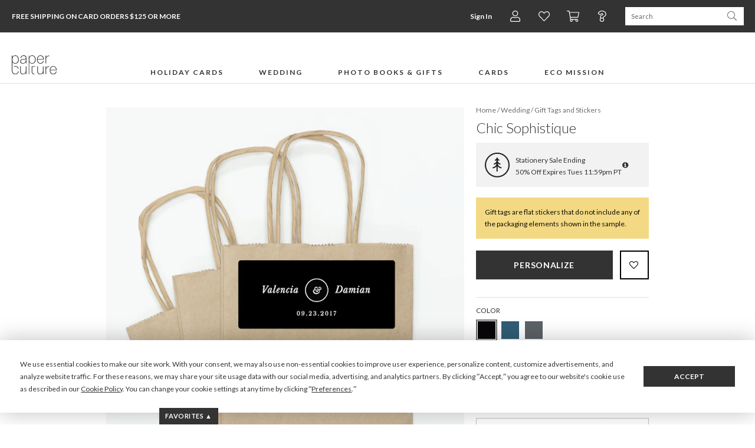

--- FILE ---
content_type: text/html;charset=UTF-8
request_url: https://www.paperculture.com/eco/chic-sophistique-wedding-gift-tags-stickers-p-15623.html
body_size: 37573
content:
<!DOCTYPE html>
<html xmlns:fb="http://www.facebook.com/2008/fbml" xmlns:og="http://ogp.me/ns#" lang="en">
<head>
<meta charset="utf-8"/>
<meta name="viewport" content="width=device-width, initial-scale=1.0"/>
<title>Chic Sophistique Wedding Gift Tags &amp; Stickers | Paper Culture</title>
<meta name="description" content="Classic, yet chic – strike the perfect balance of tradition with a splash modern with these wedding gift tags &amp; stickers."/>
<meta name="keywords" content="black, border, classic, chic,  gift tags, name, stickers, labels, large, bottles, gifts, presents, bags, favors, eco-friendly, eco, green, personalized, custom, customized"/>
<meta property="og:title" content="Chic Sophistique Wedding Gift Tags &amp; Stickers"/>
<meta property="og:type" content="paperculture:bamboo_wall_art"/>
<meta property="og:image" content="https://www.paperculture.com/static/products/201610070926/chic-sophistique-wedding-gift-tags-stickers.LL3070A-XYYCL.PR.651.201610070926.jpg"/>
<meta property="og:url" content="https://www.paperculture.com/eco/chic-sophistique-wedding-gift-tags-stickers-p-15623.html"/>
<meta property="og:site_name" content="Paper Culture"/>
<meta property="fb:app_id" content="102872049758214"/>
<link rel="canonical" href="https://www.paperculture.com/eco/chic-sophistique-wedding-gift-tags-stickers-p-15623.html"/>
<link rel="alternate" type="application/atom+xml" title="Paper Culture: Wedding Gift Tags and Stickers" href="https://www.paperculture.com/eco/products-c-464.xml"/>
<meta http-equiv="Accept-CH" content="DPR, Viewport-Width, Width" />
  <meta name="theme-color" content="#333333" />
    

  <style >@font-face {
  font-family: 'Lato';
  font-style: italic;
  font-weight: 300;
  font-display: swap;
  src: url(/_p/fonts.gstatic.com/l/font?kit=S6u_w4BMUTPHjxsI9w2PGQ3q5d0HtdR59O3hKamKEH0Cc_0gABwrA-uK6R1A0Kyx_jEL62z2Lv_cLvZ6i0l6adft6_QGJqUWZ34vYeppj8ThLalhr2JfgcmhVG48ekKKYUh4PrFmTG6sGwrzJE98VF8&skey=8107d606b7e3d38e&v=v25) format('woff2');
}
@font-face {
  font-family: 'Lato';
  font-style: italic;
  font-weight: 400;
  font-display: swap;
  src: url(/_p/fonts.gstatic.com/l/font?kit=S6u8w4BMUTPHjxswXiWtFCfatv0UzNd88-jiJKaHE3gFdv49HwEoBuyP6hBP3a-0-TQIlhOLLfrbK_V3hER5bNDo6OkZO6YTYHssbOVkjMDlKZVdk2dYhMqsW2M_f0WPYlVnI7JjS2uvFgX-IEg&skey=51512958f8cff7a8&v=v25) format('woff2');
}
@font-face {
  font-family: 'Lato';
  font-style: italic;
  font-weight: 700;
  font-display: swap;
  src: url(/_p/fonts.gstatic.com/l/font?kit=S6u_w4BMUTPHjxsI5wqPGQ3q5d0HtdR59O3hKamKEH0Cc_0gABwrA-uK6R1A0Kyx_jEL62z2Lv_cLvZ6i0l6adft6_QGJqUWZ34vYeppj8ThLalhr2JfgcmhVG48ekKKYUh4PrFmTG6sGwrzJE98VF8&skey=5334e9c0b67702e2&v=v25) format('woff2');
}
@font-face {
  font-family: 'Lato';
  font-style: normal;
  font-weight: 300;
  font-display: swap;
  src: url(/_p/fonts.gstatic.com/l/font?kit=S6u9w4BMUTPHh7USewqFHi_o34YVz9Z78uvjK6eEEn8Edf8iHgIpAe2M6x9O3q6z-DcJ6RKILP3aKPR4hUd4a9Hr6fYYOKcUYXgtY-RnjcbmKKtekmBZh8ujWmA-eESMY0pmILNkSmiuGQT9Jkp4&skey=91f32e07d083dd3a&v=v25) format('woff2');
}
@font-face {
  font-family: 'Lato';
  font-style: normal;
  font-weight: 400;
  font-display: swap;
  src: url(/_p/fonts.gstatic.com/l/font?kit=S6uyw4BMUTPHvxw6WQevLnzIzP8WytF-8ebsJqSBFXoHaOA_HQcuBO6B5BJN26m2-0p2lBGNK_jZJft1hkJ_btL29usbPaARYnUibudjicLaFJdblWVaisSuWWU5fUeRfFdlJbRhSWWhFAD6&skey=2d58b92a99e1c086&v=v25) format('woff2');
}
@font-face {
  font-family: 'Lato';
  font-style: normal;
  font-weight: 700;
  font-display: swap;
  src: url(/_p/fonts.gstatic.com/l/font?kit=S6u9w4BMUTPHh6UVewqFHi_o34YVz9Z78uvjK6eEEn8Edf8iHgIpAe2M6x9O3q6z-DcJ6RKILP3aKPR4hUd4a9Hr6fYYOKcUYXgtY-RnjcbmKKtekmBZh8ujWmA-eESMY0pmILNkSmiuGQT9Jkp4&skey=3480a19627739c0d&v=v25) format('woff2');
}
@font-face {
  font-family: 'Lato';
  font-style: normal;
  font-weight: 900;
  font-display: swap;
  src: url(/_p/fonts.gstatic.com/l/font?kit=S6u9w4BMUTPHh50XewqFHi_o34YVz9Z78uvjK6eEEn8Edf8iHgIpAe2M6x9O3q6z-DcJ6RKILP3aKPR4hUd4a9Hr6fYYOKcUYXgtY-RnjcbmKKtekmBZh8ujWmA-eESMY0pmILNkSmiuGQT9Jkp4&skey=d01acf708cb3b73b&v=v25) format('woff2');
}
@font-face {
  font-family: 'Nanum Myeongjo';
  font-style: normal;
  font-weight: 400;
  font-display: swap;
  src: url(/_p/fonts.gstatic.com/l/font?kit=9Btx3DZF0dXLMZlywRbVRNhxy1LueHI8j8b_xZMPUCGvSnqOPE-Sc0UQ35-KEkhs02CXEeMknrUSq99ihgTUDZYrFl4N7-x-5sW9WzA2Qsj1Wqd0D8161HBjcF2vOF5vH-xGS0NlhGUoAp02B7ptq-r1ttSDjw&skey=c8f5ea5084209dd&v=v31) format('woff2');
}
@font-face {
  font-family: 'Nanum Myeongjo';
  font-style: normal;
  font-weight: 700;
  font-display: swap;
  src: url(/_p/fonts.gstatic.com/l/font?kit=9Bty3DZF0dXLMZlywRbVRNhxy2pXV1Axpfas5YB2UySoT3mDM0KRdkIV3IKVD0tp1GWUHOwpnbAVrtwf-XnXCJEuFVMC4u974cC-Ri8rQc3yX6R5AMB50HRnTGGTPVlqHOFJRkBgg2ArH4IrBL9qrun4udmHiPEmXQ&skey=40a011740daa4120&v=v31) format('woff2');
}
@font-face {
  font-family: 'Open Sans Condensed';
  font-style: normal;
  font-weight: 300;
  font-display: swap;
  src: url(/_p/fonts.gstatic.com/l/font?kit=z7NFdQDnbTkabZAIOl9il_O6KJj73e7Ff1GhPufGQJWQ4lExavxO7a3najsQ8FVBe9NBBmJLyTRECQPhPtYwE07LtU4rRVMK7cI_hwwBK8c-wRe-Cr4ATzSnINbn0onEC6H1HcV57XwYkhuVhXBBGfcBhi7DATVP_sS6gxkX&skey=2f86f64984be1bbf&v=v24) format('woff2');
}
</style>

  <style>
    @font-face {
  font-family: 'fontello';
  src: url('/assets/fontello-06b982386bf73a91cf7bfd8385255e07cc6bfff28f9d57d419ad6f20df7a009f.eot');
  src: url('/assets/fontello-06b982386bf73a91cf7bfd8385255e07cc6bfff28f9d57d419ad6f20df7a009f.eot#iefix') format('embedded-opentype'),
  url('/assets/fontello-0f9b5b6a1ccdda64fa159f6ebc0886beb95ee3adee936744da36d264205c1237.woff2') format('woff2'),
  url('/assets/fontello-4515df80ee319e08b92371810433c265f98c17d6244283900d7378ca8beffde0.woff') format('woff'),
  url('/assets/fontello-4b53edd4b408b1a1e54baf17dff1d61c37599ebe7544ec88da285d92f0f3fb07.ttf') format('truetype'),
  url('/assets/fontello-47c9d0538da651bd2c8c38596dc75e1215a284c4653e0917758693121f8b5121.svg#fontello') format('svg');
  font-weight: normal;
  font-style: normal;
}

  </style>

  <link rel="stylesheet" href="/assets/application-b3afd22cb5e4457fa7b03e36b1d151f14650efb275f7451047918c114678deb9.css" />
  <link rel="apple-touch-icon" href="/static/apple-touch-icon-180x180.png" />
  
<link rel="prefetch" href="/api/v2/items/15623"/>
<script>(()=>{"use strict";var e={63379:(e,t,r)=>{r.d(t,{D:()=>i,l:()=>n});r(64979);const n=e=>btoa(e).replace(/\+/g,"-").replace(/\//g,"_").replace(/=+$/,""),i=e=>{const t=e.replace(/-/g,"+").replace(/_/g,"/");return atob(t)}},12420:(e,t,r)=>{r.d(t,{J:()=>f,T:()=>d});var n=r(63379);r(98992),r(3949);const i=e=>Math.round(Math.min(Math.max(100/e,30),75));var o=r(29646);const a=/(^\/(?:api\/v\d|eco))(\/.*?)(?:\?(.*))?$/,c=window.location.hostname.split(".")[0],s=e=>/\.(jpg|png|svg)$/.test(e.split("?")[0]),u=/\/\/storage\.googleapis\.com(?=\/pc-eng-[a-z]+-storage(-dev)?\/)/,f=e=>{if(e.includes(".imgix.net/"))return e;if(e.startsWith("/alc/"))return`//pc-alc.imgix.net${e}`;if(u.test(e))return e.replace(u,"//paperculture-image.imgix.net");if(e.includes("//storage.googleapis.com/storage.paperculture.com"))return e.replace("//storage.googleapis.com/storage.paperculture.com","//pc-storage.imgix.net");if(e.startsWith("/")){const t=a.exec(e);if(t&&s(e)){const[,e,r,i]=t,o=i?`/q-${(0,n.l)(i)}`:"";return`//paperculture-image.imgix.net/${c}${e}${o}${r}`}return`//paperculture.imgix.net${e}`}throw new Error(`baseSrc cannot be converted to an imgix URL: ${e}`)},l={auto:"format,compress",fit:"max",ch:"Width,DPR"},d=({baseSrc:e,dpr:t,width:r,height:n,fit:a})=>{if("null"==e)return"data:,";const c=Math.round(10*t)/10;return(0,o.LS)(f(e),{...l,q:i(c),...1!=c&&{dpr:c},w:r,...n&&{h:n},...a&&{fit:a}})}},57101:(e,t,r)=>{r(98992),r(81454),window.Promise&&!Promise.allSettled&&(Promise.allSettled=e=>Promise.all(e.map((e=>Promise.resolve(e).then((e=>({status:"fulfilled",value:e}))).catch((e=>({status:"rejected",reason:e})))))))},29646:(e,t,r)=>{r.d(t,{LS:()=>o,_S:()=>n,di:()=>a,lF:()=>i});r(14603),r(47566),r(98721);const n=function(e){const t=/\+/g,r=/([^&=]+)=?([^&]*)/g,n=e=>decodeURIComponent(e.replace(t," ")),i=e||window.location.search.substring(1),o={};let a;while(a=r.exec(i))o[n(a[1])]=n(a[2]);return o},i=()=>n(window.location.hash.substring(1)),o=(e,t)=>{const[r,n]=e.split("?"),i=new URLSearchParams(n);for(const[a,c]of Object.entries(t))i.set(a,String(c));const o=i.toString();return o?`${r}?${o}`:r},a=()=>{const e=document.referrer;if(!e)return!1;try{const t=new URL(e),r=new URL(window.location.href);if(t.hostname===r.hostname)return!1;const n=/^https?:\/\/([-a-zA-Z0-9]+\.)?paperculture\.com/,i=n.test(e);return!i}catch(t){return!1}}},79306:(e,t,r)=>{var n=r(94901),i=r(16823),o=TypeError;e.exports=function(e){if(n(e))return e;throw new o(i(e)+" is not a function")}},73506:(e,t,r)=>{var n=r(13925),i=String,o=TypeError;e.exports=function(e){if(n(e))return e;throw new o("Can't set "+i(e)+" as a prototype")}},97080:(e,t,r)=>{var n=r(94402).has;e.exports=function(e){return n(e),e}},90679:(e,t,r)=>{var n=r(1625),i=TypeError;e.exports=function(e,t){if(n(t,e))return e;throw new i("Incorrect invocation")}},28551:(e,t,r)=>{var n=r(20034),i=String,o=TypeError;e.exports=function(e){if(n(e))return e;throw new o(i(e)+" is not an object")}},19617:(e,t,r)=>{var n=r(25397),i=r(35610),o=r(26198),a=function(e){return function(t,r,a){var c,s=n(t),u=o(s),f=i(a,u);if(e&&r!==r){while(u>f)if(c=s[f++],c!==c)return!0}else for(;u>f;f++)if((e||f in s)&&s[f]===r)return e||f||0;return!e&&-1}};e.exports={includes:a(!0),indexOf:a(!1)}},96319:(e,t,r)=>{var n=r(28551),i=r(9539);e.exports=function(e,t,r,o){try{return o?t(n(r)[0],r[1]):t(r)}catch(a){i(e,"throw",a)}}},44576:(e,t,r)=>{var n=r(79504),i=n({}.toString),o=n("".slice);e.exports=function(e){return o(i(e),8,-1)}},36955:(e,t,r)=>{var n=r(92140),i=r(94901),o=r(44576),a=r(78227),c=a("toStringTag"),s=Object,u="Arguments"===o(function(){return arguments}()),f=function(e,t){try{return e[t]}catch(r){}};e.exports=n?o:function(e){var t,r,n;return void 0===e?"Undefined":null===e?"Null":"string"==typeof(r=f(t=s(e),c))?r:u?o(t):"Object"===(n=o(t))&&i(t.callee)?"Arguments":n}},77740:(e,t,r)=>{var n=r(39297),i=r(35031),o=r(77347),a=r(24913);e.exports=function(e,t,r){for(var c=i(t),s=a.f,u=o.f,f=0;f<c.length;f++){var l=c[f];n(e,l)||r&&n(r,l)||s(e,l,u(t,l))}}},12211:(e,t,r)=>{var n=r(79039);e.exports=!n((function(){function e(){}return e.prototype.constructor=null,Object.getPrototypeOf(new e)!==e.prototype}))},62529:e=>{e.exports=function(e,t){return{value:e,done:t}}},66699:(e,t,r)=>{var n=r(43724),i=r(24913),o=r(6980);e.exports=n?function(e,t,r){return i.f(e,t,o(1,r))}:function(e,t,r){return e[t]=r,e}},6980:e=>{e.exports=function(e,t){return{enumerable:!(1&e),configurable:!(2&e),writable:!(4&e),value:t}}},97040:(e,t,r)=>{var n=r(56969),i=r(24913),o=r(6980);e.exports=function(e,t,r){var a=n(t);a in e?i.f(e,a,o(0,r)):e[a]=r}},62106:(e,t,r)=>{var n=r(50283),i=r(24913);e.exports=function(e,t,r){return r.get&&n(r.get,t,{getter:!0}),r.set&&n(r.set,t,{setter:!0}),i.f(e,t,r)}},36840:(e,t,r)=>{var n=r(94901),i=r(24913),o=r(50283),a=r(39433);e.exports=function(e,t,r,c){c||(c={});var s=c.enumerable,u=void 0!==c.name?c.name:t;if(n(r)&&o(r,u,c),c.global)s?e[t]=r:a(t,r);else{try{c.unsafe?e[t]&&(s=!0):delete e[t]}catch(f){}s?e[t]=r:i.f(e,t,{value:r,enumerable:!1,configurable:!c.nonConfigurable,writable:!c.nonWritable})}return e}},56279:(e,t,r)=>{var n=r(36840);e.exports=function(e,t,r){for(var i in t)n(e,i,t[i],r);return e}},39433:(e,t,r)=>{var n=r(24475),i=Object.defineProperty;e.exports=function(e,t){try{i(n,e,{value:t,configurable:!0,writable:!0})}catch(r){n[e]=t}return t}},43724:(e,t,r)=>{var n=r(79039);e.exports=!n((function(){return 7!==Object.defineProperty({},1,{get:function(){return 7}})[1]}))},4055:(e,t,r)=>{var n=r(24475),i=r(20034),o=n.document,a=i(o)&&i(o.createElement);e.exports=function(e){return a?o.createElement(e):{}}},55002:e=>{e.exports={IndexSizeError:{s:"INDEX_SIZE_ERR",c:1,m:1},DOMStringSizeError:{s:"DOMSTRING_SIZE_ERR",c:2,m:0},HierarchyRequestError:{s:"HIERARCHY_REQUEST_ERR",c:3,m:1},WrongDocumentError:{s:"WRONG_DOCUMENT_ERR",c:4,m:1},InvalidCharacterError:{s:"INVALID_CHARACTER_ERR",c:5,m:1},NoDataAllowedError:{s:"NO_DATA_ALLOWED_ERR",c:6,m:0},NoModificationAllowedError:{s:"NO_MODIFICATION_ALLOWED_ERR",c:7,m:1},NotFoundError:{s:"NOT_FOUND_ERR",c:8,m:1},NotSupportedError:{s:"NOT_SUPPORTED_ERR",c:9,m:1},InUseAttributeError:{s:"INUSE_ATTRIBUTE_ERR",c:10,m:1},InvalidStateError:{s:"INVALID_STATE_ERR",c:11,m:1},SyntaxError:{s:"SYNTAX_ERR",c:12,m:1},InvalidModificationError:{s:"INVALID_MODIFICATION_ERR",c:13,m:1},NamespaceError:{s:"NAMESPACE_ERR",c:14,m:1},InvalidAccessError:{s:"INVALID_ACCESS_ERR",c:15,m:1},ValidationError:{s:"VALIDATION_ERR",c:16,m:0},TypeMismatchError:{s:"TYPE_MISMATCH_ERR",c:17,m:1},SecurityError:{s:"SECURITY_ERR",c:18,m:1},NetworkError:{s:"NETWORK_ERR",c:19,m:1},AbortError:{s:"ABORT_ERR",c:20,m:1},URLMismatchError:{s:"URL_MISMATCH_ERR",c:21,m:1},QuotaExceededError:{s:"QUOTA_EXCEEDED_ERR",c:22,m:1},TimeoutError:{s:"TIMEOUT_ERR",c:23,m:1},InvalidNodeTypeError:{s:"INVALID_NODE_TYPE_ERR",c:24,m:1},DataCloneError:{s:"DATA_CLONE_ERR",c:25,m:1}}},79392:e=>{e.exports="undefined"!=typeof navigator&&String(navigator.userAgent)||""},77388:(e,t,r)=>{var n,i,o=r(24475),a=r(79392),c=o.process,s=o.Deno,u=c&&c.versions||s&&s.version,f=u&&u.v8;f&&(n=f.split("."),i=n[0]>0&&n[0]<4?1:+(n[0]+n[1])),!i&&a&&(n=a.match(/Edge\/(\d+)/),(!n||n[1]>=74)&&(n=a.match(/Chrome\/(\d+)/),n&&(i=+n[1]))),e.exports=i},88727:e=>{e.exports=["constructor","hasOwnProperty","isPrototypeOf","propertyIsEnumerable","toLocaleString","toString","valueOf"]},16193:(e,t,r)=>{var n=r(79504),i=Error,o=n("".replace),a=function(e){return String(new i(e).stack)}("zxcasd"),c=/\n\s*at [^:]*:[^\n]*/,s=c.test(a);e.exports=function(e,t){if(s&&"string"==typeof e&&!i.prepareStackTrace)while(t--)e=o(e,c,"");return e}},46518:(e,t,r)=>{var n=r(24475),i=r(77347).f,o=r(66699),a=r(36840),c=r(39433),s=r(77740),u=r(92796);e.exports=function(e,t){var r,f,l,d,p,h,b=e.target,g=e.global,v=e.stat;if(f=g?n:v?n[b]||c(b,{}):(n[b]||{}).prototype,f)for(l in t){if(p=t[l],e.dontCallGetSet?(h=i(f,l),d=h&&h.value):d=f[l],r=u(g?l:b+(v?".":"#")+l,e.forced),!r&&void 0!==d){if(typeof p==typeof d)continue;s(p,d)}(e.sham||d&&d.sham)&&o(p,"sham",!0),a(f,l,p,e)}}},79039:e=>{e.exports=function(e){try{return!!e()}catch(t){return!0}}},76080:(e,t,r)=>{var n=r(27476),i=r(79306),o=r(40616),a=n(n.bind);e.exports=function(e,t){return i(e),void 0===t?e:o?a(e,t):function(){return e.apply(t,arguments)}}},40616:(e,t,r)=>{var n=r(79039);e.exports=!n((function(){var e=function(){}.bind();return"function"!=typeof e||e.hasOwnProperty("prototype")}))},69565:(e,t,r)=>{var n=r(40616),i=Function.prototype.call;e.exports=n?i.bind(i):function(){return i.apply(i,arguments)}},10350:(e,t,r)=>{var n=r(43724),i=r(39297),o=Function.prototype,a=n&&Object.getOwnPropertyDescriptor,c=i(o,"name"),s=c&&"something"===function(){}.name,u=c&&(!n||n&&a(o,"name").configurable);e.exports={EXISTS:c,PROPER:s,CONFIGURABLE:u}},46706:(e,t,r)=>{var n=r(79504),i=r(79306);e.exports=function(e,t,r){try{return n(i(Object.getOwnPropertyDescriptor(e,t)[r]))}catch(o){}}},27476:(e,t,r)=>{var n=r(44576),i=r(79504);e.exports=function(e){if("Function"===n(e))return i(e)}},79504:(e,t,r)=>{var n=r(40616),i=Function.prototype,o=i.call,a=n&&i.bind.bind(o,o);e.exports=n?a:function(e){return function(){return o.apply(e,arguments)}}},97751:(e,t,r)=>{var n=r(24475),i=r(94901),o=function(e){return i(e)?e:void 0};e.exports=function(e,t){return arguments.length<2?o(n[e]):n[e]&&n[e][t]}},1767:e=>{e.exports=function(e){return{iterator:e,next:e.next,done:!1}}},50851:(e,t,r)=>{var n=r(36955),i=r(55966),o=r(64117),a=r(26269),c=r(78227),s=c("iterator");e.exports=function(e){if(!o(e))return i(e,s)||i(e,"@@iterator")||a[n(e)]}},70081:(e,t,r)=>{var n=r(69565),i=r(79306),o=r(28551),a=r(16823),c=r(50851),s=TypeError;e.exports=function(e,t){var r=arguments.length<2?c(e):t;if(i(r))return o(n(r,e));throw new s(a(e)+" is not iterable")}},55966:(e,t,r)=>{var n=r(79306),i=r(64117);e.exports=function(e,t){var r=e[t];return i(r)?void 0:n(r)}},83789:(e,t,r)=>{var n=r(79306),i=r(28551),o=r(69565),a=r(91291),c=r(1767),s="Invalid size",u=RangeError,f=TypeError,l=Math.max,d=function(e,t){this.set=e,this.size=l(t,0),this.has=n(e.has),this.keys=n(e.keys)};d.prototype={getIterator:function(){return c(i(o(this.keys,this.set)))},includes:function(e){return o(this.has,this.set,e)}},e.exports=function(e){i(e);var t=+e.size;if(t!==t)throw new f(s);var r=a(t);if(r<0)throw new u(s);return new d(e,r)}},24475:function(e,t,r){var n=function(e){return e&&e.Math===Math&&e};e.exports=n("object"==typeof globalThis&&globalThis)||n("object"==typeof window&&window)||n("object"==typeof self&&self)||n("object"==typeof r.g&&r.g)||n("object"==typeof this&&this)||function(){return this}()||Function("return this")()},39297:(e,t,r)=>{var n=r(79504),i=r(48981),o=n({}.hasOwnProperty);e.exports=Object.hasOwn||function(e,t){return o(i(e),t)}},30421:e=>{e.exports={}},20397:(e,t,r)=>{var n=r(97751);e.exports=n("document","documentElement")},35917:(e,t,r)=>{var n=r(43724),i=r(79039),o=r(4055);e.exports=!n&&!i((function(){return 7!==Object.defineProperty(o("div"),"a",{get:function(){return 7}}).a}))},47055:(e,t,r)=>{var n=r(79504),i=r(79039),o=r(44576),a=Object,c=n("".split);e.exports=i((function(){return!a("z").propertyIsEnumerable(0)}))?function(e){return"String"===o(e)?c(e,""):a(e)}:a},23167:(e,t,r)=>{var n=r(94901),i=r(20034),o=r(52967);e.exports=function(e,t,r){var a,c;return o&&n(a=t.constructor)&&a!==r&&i(c=a.prototype)&&c!==r.prototype&&o(e,c),e}},33706:(e,t,r)=>{var n=r(79504),i=r(94901),o=r(77629),a=n(Function.toString);i(o.inspectSource)||(o.inspectSource=function(e){return a(e)}),e.exports=o.inspectSource},91181:(e,t,r)=>{var n,i,o,a=r(58622),c=r(24475),s=r(20034),u=r(66699),f=r(39297),l=r(77629),d=r(66119),p=r(30421),h="Object already initialized",b=c.TypeError,g=c.WeakMap,v=function(e){return o(e)?i(e):n(e,{})},m=function(e){return function(t){var r;if(!s(t)||(r=i(t)).type!==e)throw new b("Incompatible receiver, "+e+" required");return r}};if(a||l.state){var y=l.state||(l.state=new g);y.get=y.get,y.has=y.has,y.set=y.set,n=function(e,t){if(y.has(e))throw new b(h);return t.facade=e,y.set(e,t),t},i=function(e){return y.get(e)||{}},o=function(e){return y.has(e)}}else{var w=d("state");p[w]=!0,n=function(e,t){if(f(e,w))throw new b(h);return t.facade=e,u(e,w,t),t},i=function(e){return f(e,w)?e[w]:{}},o=function(e){return f(e,w)}}e.exports={set:n,get:i,has:o,enforce:v,getterFor:m}},44209:(e,t,r)=>{var n=r(78227),i=r(26269),o=n("iterator"),a=Array.prototype;e.exports=function(e){return void 0!==e&&(i.Array===e||a[o]===e)}},94901:e=>{var t="object"==typeof document&&document.all;e.exports="undefined"==typeof t&&void 0!==t?function(e){return"function"==typeof e||e===t}:function(e){return"function"==typeof e}},92796:(e,t,r)=>{var n=r(79039),i=r(94901),o=/#|\.prototype\./,a=function(e,t){var r=s[c(e)];return r===f||r!==u&&(i(t)?n(t):!!t)},c=a.normalize=function(e){return String(e).replace(o,".").toLowerCase()},s=a.data={},u=a.NATIVE="N",f=a.POLYFILL="P";e.exports=a},64117:e=>{e.exports=function(e){return null===e||void 0===e}},20034:(e,t,r)=>{var n=r(94901);e.exports=function(e){return"object"==typeof e?null!==e:n(e)}},13925:(e,t,r)=>{var n=r(20034);e.exports=function(e){return n(e)||null===e}},96395:e=>{e.exports=!1},10757:(e,t,r)=>{var n=r(97751),i=r(94901),o=r(1625),a=r(7040),c=Object;e.exports=a?function(e){return"symbol"==typeof e}:function(e){var t=n("Symbol");return i(t)&&o(t.prototype,c(e))}},40507:(e,t,r)=>{var n=r(69565);e.exports=function(e,t,r){var i,o,a=r?e:e.iterator,c=e.next;while(!(i=n(c,a)).done)if(o=t(i.value),void 0!==o)return o}},72652:(e,t,r)=>{var n=r(76080),i=r(69565),o=r(28551),a=r(16823),c=r(44209),s=r(26198),u=r(1625),f=r(70081),l=r(50851),d=r(9539),p=TypeError,h=function(e,t){this.stopped=e,this.result=t},b=h.prototype;e.exports=function(e,t,r){var g,v,m,y,w,x,S,E=r&&r.that,O=!(!r||!r.AS_ENTRIES),A=!(!r||!r.IS_RECORD),R=!(!r||!r.IS_ITERATOR),I=!(!r||!r.INTERRUPTED),_=n(t,E),T=function(e){return g&&d(g,"normal",e),new h(!0,e)},j=function(e){return O?(o(e),I?_(e[0],e[1],T):_(e[0],e[1])):I?_(e,T):_(e)};if(A)g=e.iterator;else if(R)g=e;else{if(v=l(e),!v)throw new p(a(e)+" is not iterable");if(c(v)){for(m=0,y=s(e);y>m;m++)if(w=j(e[m]),w&&u(b,w))return w;return new h(!1)}g=f(e,v)}x=A?e.next:g.next;while(!(S=i(x,g)).done){try{w=j(S.value)}catch(C){d(g,"throw",C)}if("object"==typeof w&&w&&u(b,w))return w}return new h(!1)}},9539:(e,t,r)=>{var n=r(69565),i=r(28551),o=r(55966);e.exports=function(e,t,r){var a,c;i(e);try{if(a=o(e,"return"),!a){if("throw"===t)throw r;return r}a=n(a,e)}catch(s){c=!0,a=s}if("throw"===t)throw r;if(c)throw a;return i(a),r}},19462:(e,t,r)=>{var n=r(69565),i=r(2360),o=r(66699),a=r(56279),c=r(78227),s=r(91181),u=r(55966),f=r(57657).IteratorPrototype,l=r(62529),d=r(9539),p=c("toStringTag"),h="IteratorHelper",b="WrapForValidIterator",g=s.set,v=function(e){var t=s.getterFor(e?b:h);return a(i(f),{next:function(){var r=t(this);if(e)return r.nextHandler();try{var n=r.done?void 0:r.nextHandler();return l(n,r.done)}catch(i){throw r.done=!0,i}},return:function(){var r=t(this),i=r.iterator;if(r.done=!0,e){var o=u(i,"return");return o?n(o,i):l(void 0,!0)}if(r.inner)try{d(r.inner.iterator,"normal")}catch(a){return d(i,"throw",a)}return d(i,"normal"),l(void 0,!0)}})},m=v(!0),y=v(!1);o(y,p,"Iterator Helper"),e.exports=function(e,t){var r=function(r,n){n?(n.iterator=r.iterator,n.next=r.next):n=r,n.type=t?b:h,n.nextHandler=e,n.counter=0,n.done=!1,g(this,n)};return r.prototype=t?m:y,r}},20713:(e,t,r)=>{var n=r(69565),i=r(79306),o=r(28551),a=r(1767),c=r(19462),s=r(96319),u=c((function(){var e=this.iterator,t=o(n(this.next,e)),r=this.done=!!t.done;if(!r)return s(e,this.mapper,[t.value,this.counter++],!0)}));e.exports=function(e){return o(this),i(e),new u(a(this),{mapper:e})}},57657:(e,t,r)=>{var n,i,o,a=r(79039),c=r(94901),s=r(20034),u=r(2360),f=r(42787),l=r(36840),d=r(78227),p=r(96395),h=d("iterator"),b=!1;[].keys&&(o=[].keys(),"next"in o?(i=f(f(o)),i!==Object.prototype&&(n=i)):b=!0);var g=!s(n)||a((function(){var e={};return n[h].call(e)!==e}));g?n={}:p&&(n=u(n)),c(n[h])||l(n,h,(function(){return this})),e.exports={IteratorPrototype:n,BUGGY_SAFARI_ITERATORS:b}},26269:e=>{e.exports={}},26198:(e,t,r)=>{var n=r(18014);e.exports=function(e){return n(e.length)}},50283:(e,t,r)=>{var n=r(79504),i=r(79039),o=r(94901),a=r(39297),c=r(43724),s=r(10350).CONFIGURABLE,u=r(33706),f=r(91181),l=f.enforce,d=f.get,p=String,h=Object.defineProperty,b=n("".slice),g=n("".replace),v=n([].join),m=c&&!i((function(){return 8!==h((function(){}),"length",{value:8}).length})),y=String(String).split("String"),w=e.exports=function(e,t,r){"Symbol("===b(p(t),0,7)&&(t="["+g(p(t),/^Symbol\(([^)]*)\)/,"$1")+"]"),r&&r.getter&&(t="get "+t),r&&r.setter&&(t="set "+t),(!a(e,"name")||s&&e.name!==t)&&(c?h(e,"name",{value:t,configurable:!0}):e.name=t),m&&r&&a(r,"arity")&&e.length!==r.arity&&h(e,"length",{value:r.arity});try{r&&a(r,"constructor")&&r.constructor?c&&h(e,"prototype",{writable:!1}):e.prototype&&(e.prototype=void 0)}catch(i){}var n=l(e);return a(n,"source")||(n.source=v(y,"string"==typeof t?t:"")),e};Function.prototype.toString=w((function(){return o(this)&&d(this).source||u(this)}),"toString")},80741:e=>{var t=Math.ceil,r=Math.floor;e.exports=Math.trunc||function(e){var n=+e;return(n>0?r:t)(n)}},32603:(e,t,r)=>{var n=r(655);e.exports=function(e,t){return void 0===e?arguments.length<2?"":t:n(e)}},2360:(e,t,r)=>{var n,i=r(28551),o=r(96801),a=r(88727),c=r(30421),s=r(20397),u=r(4055),f=r(66119),l=">",d="<",p="prototype",h="script",b=f("IE_PROTO"),g=function(){},v=function(e){return d+h+l+e+d+"/"+h+l},m=function(e){e.write(v("")),e.close();var t=e.parentWindow.Object;return e=null,t},y=function(){var e,t=u("iframe"),r="java"+h+":";return t.style.display="none",s.appendChild(t),t.src=String(r),e=t.contentWindow.document,e.open(),e.write(v("document.F=Object")),e.close(),e.F},w=function(){try{n=new ActiveXObject("htmlfile")}catch(t){}w="undefined"!=typeof document?document.domain&&n?m(n):y():m(n);var e=a.length;while(e--)delete w[p][a[e]];return w()};c[b]=!0,e.exports=Object.create||function(e,t){var r;return null!==e?(g[p]=i(e),r=new g,g[p]=null,r[b]=e):r=w(),void 0===t?r:o.f(r,t)}},96801:(e,t,r)=>{var n=r(43724),i=r(48686),o=r(24913),a=r(28551),c=r(25397),s=r(71072);t.f=n&&!i?Object.defineProperties:function(e,t){a(e);var r,n=c(t),i=s(t),u=i.length,f=0;while(u>f)o.f(e,r=i[f++],n[r]);return e}},24913:(e,t,r)=>{var n=r(43724),i=r(35917),o=r(48686),a=r(28551),c=r(56969),s=TypeError,u=Object.defineProperty,f=Object.getOwnPropertyDescriptor,l="enumerable",d="configurable",p="writable";t.f=n?o?function(e,t,r){if(a(e),t=c(t),a(r),"function"===typeof e&&"prototype"===t&&"value"in r&&p in r&&!r[p]){var n=f(e,t);n&&n[p]&&(e[t]=r.value,r={configurable:d in r?r[d]:n[d],enumerable:l in r?r[l]:n[l],writable:!1})}return u(e,t,r)}:u:function(e,t,r){if(a(e),t=c(t),a(r),i)try{return u(e,t,r)}catch(n){}if("get"in r||"set"in r)throw new s("Accessors not supported");return"value"in r&&(e[t]=r.value),e}},77347:(e,t,r)=>{var n=r(43724),i=r(69565),o=r(48773),a=r(6980),c=r(25397),s=r(56969),u=r(39297),f=r(35917),l=Object.getOwnPropertyDescriptor;t.f=n?l:function(e,t){if(e=c(e),t=s(t),f)try{return l(e,t)}catch(r){}if(u(e,t))return a(!i(o.f,e,t),e[t])}},38480:(e,t,r)=>{var n=r(61828),i=r(88727),o=i.concat("length","prototype");t.f=Object.getOwnPropertyNames||function(e){return n(e,o)}},33717:(e,t)=>{t.f=Object.getOwnPropertySymbols},42787:(e,t,r)=>{var n=r(39297),i=r(94901),o=r(48981),a=r(66119),c=r(12211),s=a("IE_PROTO"),u=Object,f=u.prototype;e.exports=c?u.getPrototypeOf:function(e){var t=o(e);if(n(t,s))return t[s];var r=t.constructor;return i(r)&&t instanceof r?r.prototype:t instanceof u?f:null}},1625:(e,t,r)=>{var n=r(79504);e.exports=n({}.isPrototypeOf)},61828:(e,t,r)=>{var n=r(79504),i=r(39297),o=r(25397),a=r(19617).indexOf,c=r(30421),s=n([].push);e.exports=function(e,t){var r,n=o(e),u=0,f=[];for(r in n)!i(c,r)&&i(n,r)&&s(f,r);while(t.length>u)i(n,r=t[u++])&&(~a(f,r)||s(f,r));return f}},71072:(e,t,r)=>{var n=r(61828),i=r(88727);e.exports=Object.keys||function(e){return n(e,i)}},48773:(e,t)=>{var r={}.propertyIsEnumerable,n=Object.getOwnPropertyDescriptor,i=n&&!r.call({1:2},1);t.f=i?function(e){var t=n(this,e);return!!t&&t.enumerable}:r},52967:(e,t,r)=>{var n=r(46706),i=r(28551),o=r(73506);e.exports=Object.setPrototypeOf||("__proto__"in{}?function(){var e,t=!1,r={};try{e=n(Object.prototype,"__proto__","set"),e(r,[]),t=r instanceof Array}catch(a){}return function(r,n){return i(r),o(n),t?e(r,n):r.__proto__=n,r}}():void 0)},84270:(e,t,r)=>{var n=r(69565),i=r(94901),o=r(20034),a=TypeError;e.exports=function(e,t){var r,c;if("string"===t&&i(r=e.toString)&&!o(c=n(r,e)))return c;if(i(r=e.valueOf)&&!o(c=n(r,e)))return c;if("string"!==t&&i(r=e.toString)&&!o(c=n(r,e)))return c;throw new a("Can't convert object to primitive value")}},35031:(e,t,r)=>{var n=r(97751),i=r(79504),o=r(38480),a=r(33717),c=r(28551),s=i([].concat);e.exports=n("Reflect","ownKeys")||function(e){var t=o.f(c(e)),r=a.f;return r?s(t,r(e)):t}},67750:(e,t,r)=>{var n=r(64117),i=TypeError;e.exports=function(e){if(n(e))throw new i("Can't call method on "+e);return e}},89286:(e,t,r)=>{var n=r(94402),i=r(38469),o=n.Set,a=n.add;e.exports=function(e){var t=new o;return i(e,(function(e){a(t,e)})),t}},83440:(e,t,r)=>{var n=r(97080),i=r(94402),o=r(89286),a=r(25170),c=r(83789),s=r(38469),u=r(40507),f=i.has,l=i.remove;e.exports=function(e){var t=n(this),r=c(e),i=o(t);return a(t)<=r.size?s(t,(function(e){r.includes(e)&&l(i,e)})):u(r.getIterator(),(function(e){f(t,e)&&l(i,e)})),i}},94402:(e,t,r)=>{var n=r(79504),i=Set.prototype;e.exports={Set,add:n(i.add),has:n(i.has),remove:n(i["delete"]),proto:i}},68750:(e,t,r)=>{var n=r(97080),i=r(94402),o=r(25170),a=r(83789),c=r(38469),s=r(40507),u=i.Set,f=i.add,l=i.has;e.exports=function(e){var t=n(this),r=a(e),i=new u;return o(t)>r.size?s(r.getIterator(),(function(e){l(t,e)&&f(i,e)})):c(t,(function(e){r.includes(e)&&f(i,e)})),i}},64449:(e,t,r)=>{var n=r(97080),i=r(94402).has,o=r(25170),a=r(83789),c=r(38469),s=r(40507),u=r(9539);e.exports=function(e){var t=n(this),r=a(e);if(o(t)<=r.size)return!1!==c(t,(function(e){if(r.includes(e))return!1}),!0);var f=r.getIterator();return!1!==s(f,(function(e){if(i(t,e))return u(f,"normal",!1)}))}},53838:(e,t,r)=>{var n=r(97080),i=r(25170),o=r(38469),a=r(83789);e.exports=function(e){var t=n(this),r=a(e);return!(i(t)>r.size)&&!1!==o(t,(function(e){if(!r.includes(e))return!1}),!0)}},28527:(e,t,r)=>{var n=r(97080),i=r(94402).has,o=r(25170),a=r(83789),c=r(40507),s=r(9539);e.exports=function(e){var t=n(this),r=a(e);if(o(t)<r.size)return!1;var u=r.getIterator();return!1!==c(u,(function(e){if(!i(t,e))return s(u,"normal",!1)}))}},38469:(e,t,r)=>{var n=r(79504),i=r(40507),o=r(94402),a=o.Set,c=o.proto,s=n(c.forEach),u=n(c.keys),f=u(new a).next;e.exports=function(e,t,r){return r?i({iterator:u(e),next:f},t):s(e,t)}},84916:(e,t,r)=>{var n=r(97751),i=function(e){return{size:e,has:function(){return!1},keys:function(){return{next:function(){return{done:!0}}}}}};e.exports=function(e){var t=n("Set");try{(new t)[e](i(0));try{return(new t)[e](i(-1)),!1}catch(r){return!0}}catch(o){return!1}}},25170:(e,t,r)=>{var n=r(46706),i=r(94402);e.exports=n(i.proto,"size","get")||function(e){return e.size}},83650:(e,t,r)=>{var n=r(97080),i=r(94402),o=r(89286),a=r(83789),c=r(40507),s=i.add,u=i.has,f=i.remove;e.exports=function(e){var t=n(this),r=a(e).getIterator(),i=o(t);return c(r,(function(e){u(t,e)?f(i,e):s(i,e)})),i}},44204:(e,t,r)=>{var n=r(97080),i=r(94402).add,o=r(89286),a=r(83789),c=r(40507);e.exports=function(e){var t=n(this),r=a(e).getIterator(),s=o(t);return c(r,(function(e){i(s,e)})),s}},66119:(e,t,r)=>{var n=r(25745),i=r(33392),o=n("keys");e.exports=function(e){return o[e]||(o[e]=i(e))}},77629:(e,t,r)=>{var n=r(24475),i=r(39433),o="__core-js_shared__",a=n[o]||i(o,{});e.exports=a},25745:(e,t,r)=>{var n=r(96395),i=r(77629);(e.exports=function(e,t){return i[e]||(i[e]=void 0!==t?t:{})})("versions",[]).push({version:"3.35.0",mode:n?"pure":"global",copyright:"© 2014-2023 Denis Pushkarev (zloirock.ru)",license:"https://github.com/zloirock/core-js/blob/v3.35.0/LICENSE",source:"https://github.com/zloirock/core-js"})},4495:(e,t,r)=>{var n=r(77388),i=r(79039),o=r(24475),a=o.String;e.exports=!!Object.getOwnPropertySymbols&&!i((function(){var e=Symbol("symbol detection");return!a(e)||!(Object(e)instanceof Symbol)||!Symbol.sham&&n&&n<41}))},35610:(e,t,r)=>{var n=r(91291),i=Math.max,o=Math.min;e.exports=function(e,t){var r=n(e);return r<0?i(r+t,0):o(r,t)}},25397:(e,t,r)=>{var n=r(47055),i=r(67750);e.exports=function(e){return n(i(e))}},91291:(e,t,r)=>{var n=r(80741);e.exports=function(e){var t=+e;return t!==t||0===t?0:n(t)}},18014:(e,t,r)=>{var n=r(91291),i=Math.min;e.exports=function(e){return e>0?i(n(e),9007199254740991):0}},48981:(e,t,r)=>{var n=r(67750),i=Object;e.exports=function(e){return i(n(e))}},72777:(e,t,r)=>{var n=r(69565),i=r(20034),o=r(10757),a=r(55966),c=r(84270),s=r(78227),u=TypeError,f=s("toPrimitive");e.exports=function(e,t){if(!i(e)||o(e))return e;var r,s=a(e,f);if(s){if(void 0===t&&(t="default"),r=n(s,e,t),!i(r)||o(r))return r;throw new u("Can't convert object to primitive value")}return void 0===t&&(t="number"),c(e,t)}},56969:(e,t,r)=>{var n=r(72777),i=r(10757);e.exports=function(e){var t=n(e,"string");return i(t)?t:t+""}},92140:(e,t,r)=>{var n=r(78227),i=n("toStringTag"),o={};o[i]="z",e.exports="[object z]"===String(o)},655:(e,t,r)=>{var n=r(36955),i=String;e.exports=function(e){if("Symbol"===n(e))throw new TypeError("Cannot convert a Symbol value to a string");return i(e)}},16823:e=>{var t=String;e.exports=function(e){try{return t(e)}catch(r){return"Object"}}},33392:(e,t,r)=>{var n=r(79504),i=0,o=Math.random(),a=n(1..toString);e.exports=function(e){return"Symbol("+(void 0===e?"":e)+")_"+a(++i+o,36)}},7040:(e,t,r)=>{var n=r(4495);e.exports=n&&!Symbol.sham&&"symbol"==typeof Symbol.iterator},48686:(e,t,r)=>{var n=r(43724),i=r(79039);e.exports=n&&i((function(){return 42!==Object.defineProperty((function(){}),"prototype",{value:42,writable:!1}).prototype}))},22812:e=>{var t=TypeError;e.exports=function(e,r){if(e<r)throw new t("Not enough arguments");return e}},58622:(e,t,r)=>{var n=r(24475),i=r(94901),o=n.WeakMap;e.exports=i(o)&&/native code/.test(String(o))},78227:(e,t,r)=>{var n=r(24475),i=r(25745),o=r(39297),a=r(33392),c=r(4495),s=r(7040),u=n.Symbol,f=i("wks"),l=s?u["for"]||u:u&&u.withoutSetter||a;e.exports=function(e){return o(f,e)||(f[e]=c&&o(u,e)?u[e]:l("Symbol."+e)),f[e]}},98992:(e,t,r)=>{var n=r(46518),i=r(24475),o=r(90679),a=r(28551),c=r(94901),s=r(42787),u=r(62106),f=r(97040),l=r(79039),d=r(39297),p=r(78227),h=r(57657).IteratorPrototype,b=r(43724),g=r(96395),v="constructor",m="Iterator",y=p("toStringTag"),w=TypeError,x=i[m],S=g||!c(x)||x.prototype!==h||!l((function(){x({})})),E=function(){if(o(this,h),s(this)===h)throw new w("Abstract class Iterator not directly constructable")},O=function(e,t){b?u(h,e,{configurable:!0,get:function(){return t},set:function(t){if(a(this),this===h)throw new w("You can't redefine this property");d(this,e)?this[e]=t:f(this,e,t)}}):h[e]=t};d(h,y)||O(y,m),!S&&d(h,v)&&h[v]!==Object||O(v,E),E.prototype=h,n({global:!0,constructor:!0,forced:S},{Iterator:E})},54520:(e,t,r)=>{var n=r(46518),i=r(69565),o=r(79306),a=r(28551),c=r(1767),s=r(19462),u=r(96319),f=r(96395),l=s((function(){var e,t,r,n=this.iterator,o=this.predicate,c=this.next;while(1){if(e=a(i(c,n)),t=this.done=!!e.done,t)return;if(r=e.value,u(n,o,[r,this.counter++],!0))return r}}));n({target:"Iterator",proto:!0,real:!0,forced:f},{filter:function(e){return a(this),o(e),new l(c(this),{predicate:e})}})},3949:(e,t,r)=>{var n=r(46518),i=r(72652),o=r(79306),a=r(28551),c=r(1767);n({target:"Iterator",proto:!0,real:!0},{forEach:function(e){a(this),o(e);var t=c(this),r=0;i(t,(function(t){e(t,r++)}),{IS_RECORD:!0})}})},81454:(e,t,r)=>{var n=r(46518),i=r(20713),o=r(96395);n({target:"Iterator",proto:!0,real:!0,forced:o},{map:i})},8872:(e,t,r)=>{var n=r(46518),i=r(72652),o=r(79306),a=r(28551),c=r(1767),s=TypeError;n({target:"Iterator",proto:!0,real:!0},{reduce:function(e){a(this),o(e);var t=c(this),r=arguments.length<2,n=r?void 0:arguments[1],u=0;if(i(t,(function(t){r?(r=!1,n=t):n=e(n,t,u),u++}),{IS_RECORD:!0}),r)throw new s("Reduce of empty iterator with no initial value");return n}})},37550:(e,t,r)=>{var n=r(46518),i=r(72652),o=r(79306),a=r(28551),c=r(1767);n({target:"Iterator",proto:!0,real:!0},{some:function(e){a(this),o(e);var t=c(this),r=0;return i(t,(function(t,n){if(e(t,r++))return n()}),{IS_RECORD:!0,INTERRUPTED:!0}).stopped}})},43375:(e,t,r)=>{var n=r(46518),i=r(83440),o=r(84916);n({target:"Set",proto:!0,real:!0,forced:!o("difference")},{difference:i})},39225:(e,t,r)=>{var n=r(46518),i=r(79039),o=r(68750),a=r(84916),c=!a("intersection")||i((function(){return"3,2"!==Array.from(new Set([1,2,3]).intersection(new Set([3,2])))}));n({target:"Set",proto:!0,real:!0,forced:c},{intersection:o})},13972:(e,t,r)=>{var n=r(46518),i=r(64449),o=r(84916);n({target:"Set",proto:!0,real:!0,forced:!o("isDisjointFrom")},{isDisjointFrom:i})},99209:(e,t,r)=>{var n=r(46518),i=r(53838),o=r(84916);n({target:"Set",proto:!0,real:!0,forced:!o("isSubsetOf")},{isSubsetOf:i})},25714:(e,t,r)=>{var n=r(46518),i=r(28527),o=r(84916);n({target:"Set",proto:!0,real:!0,forced:!o("isSupersetOf")},{isSupersetOf:i})},17561:(e,t,r)=>{var n=r(46518),i=r(83650),o=r(84916);n({target:"Set",proto:!0,real:!0,forced:!o("symmetricDifference")},{symmetricDifference:i})},66197:(e,t,r)=>{var n=r(46518),i=r(44204),o=r(84916);n({target:"Set",proto:!0,real:!0,forced:!o("union")},{union:i})},64979:(e,t,r)=>{var n=r(46518),i=r(24475),o=r(97751),a=r(6980),c=r(24913).f,s=r(39297),u=r(90679),f=r(23167),l=r(32603),d=r(55002),p=r(16193),h=r(43724),b=r(96395),g="DOMException",v=o("Error"),m=o(g),y=function(){u(this,w);var e=arguments.length,t=l(e<1?void 0:arguments[0]),r=l(e<2?void 0:arguments[1],"Error"),n=new m(t,r),i=new v(t);return i.name=g,c(n,"stack",a(1,p(i.stack,1))),f(n,this,y),n},w=y.prototype=m.prototype,x="stack"in new v(g),S="stack"in new m(1,2),E=m&&h&&Object.getOwnPropertyDescriptor(i,g),O=!!E&&!(E.writable&&E.configurable),A=x&&!O&&!S;n({global:!0,constructor:!0,forced:b||A},{DOMException:A?y:m});var R=o(g),I=R.prototype;if(I.constructor!==R)for(var _ in b||c(I,"constructor",a(1,R)),d)if(s(d,_)){var T=d[_],j=T.s;s(R,j)||c(R,j,a(6,T.c))}},14603:(e,t,r)=>{var n=r(36840),i=r(79504),o=r(655),a=r(22812),c=URLSearchParams,s=c.prototype,u=i(s.append),f=i(s["delete"]),l=i(s.forEach),d=i([].push),p=new c("a=1&a=2&b=3");p["delete"]("a",1),p["delete"]("b",void 0),p+""!=="a=2"&&n(s,"delete",(function(e){var t=arguments.length,r=t<2?void 0:arguments[1];if(t&&void 0===r)return f(this,e);var n=[];l(this,(function(e,t){d(n,{key:t,value:e})})),a(t,1);var i,c=o(e),s=o(r),p=0,h=0,b=!1,g=n.length;while(p<g)i=n[p++],b||i.key===c?(b=!0,f(this,i.key)):h++;while(h<g)i=n[h++],i.key===c&&i.value===s||u(this,i.key,i.value)}),{enumerable:!0,unsafe:!0})},47566:(e,t,r)=>{var n=r(36840),i=r(79504),o=r(655),a=r(22812),c=URLSearchParams,s=c.prototype,u=i(s.getAll),f=i(s.has),l=new c("a=1");!l.has("a",2)&&l.has("a",void 0)||n(s,"has",(function(e){var t=arguments.length,r=t<2?void 0:arguments[1];if(t&&void 0===r)return f(this,e);var n=u(this,e);a(t,1);var i=o(r),c=0;while(c<n.length)if(n[c++]===i)return!0;return!1}),{enumerable:!0,unsafe:!0})},98721:(e,t,r)=>{var n=r(43724),i=r(79504),o=r(62106),a=URLSearchParams.prototype,c=i(a.forEach);n&&!("size"in a)&&o(a,"size",{get:function(){var e=0;return c(this,(function(){e++})),e},configurable:!0,enumerable:!0})},91114:(e,t,r)=>{function n(e){return n="function"==typeof Symbol&&"symbol"==typeof Symbol.iterator?function(e){return typeof e}:function(e){return e&&"function"==typeof Symbol&&e.constructor===Symbol&&e!==Symbol.prototype?"symbol":typeof e},n(e)}function i(e,t){if("object"!=n(e)||!e)return e;var r=e[Symbol.toPrimitive];if(void 0!==r){var i=r.call(e,t||"default");if("object"!=n(i))return i;throw new TypeError("@@toPrimitive must return a primitive value.")}return("string"===t?String:Number)(e)}function o(e){var t=i(e,"string");return"symbol"==n(t)?t:t+""}function a(e,t,r){return(t=o(t))in e?Object.defineProperty(e,t,{value:r,enumerable:!0,configurable:!0,writable:!0}):e[t]=r,e}r.d(t,{A:()=>a})}},t={};function r(n){var i=t[n];if(void 0!==i)return i.exports;var o=t[n]={exports:{}};return e[n].call(o.exports,o,o.exports,r),o.exports}r.m=e,(()=>{var e=[];r.O=(t,n,i,o)=>{if(!n){var a=1/0;for(f=0;f<e.length;f++){for(var[n,i,o]=e[f],c=!0,s=0;s<n.length;s++)(!1&o||a>=o)&&Object.keys(r.O).every((e=>r.O[e](n[s])))?n.splice(s--,1):(c=!1,o<a&&(a=o));if(c){e.splice(f--,1);var u=i();void 0!==u&&(t=u)}}return t}o=o||0;for(var f=e.length;f>0&&e[f-1][2]>o;f--)e[f]=e[f-1];e[f]=[n,i,o]}})(),(()=>{r.F={},r.E=e=>{Object.keys(r.F).map((t=>{r.F[t](e)}))}})(),(()=>{r.n=e=>{var t=e&&e.__esModule?()=>e["default"]:()=>e;return r.d(t,{a:t}),t}})(),(()=>{var e,t=Object.getPrototypeOf?e=>Object.getPrototypeOf(e):e=>e.__proto__;r.t=function(n,i){if(1&i&&(n=this(n)),8&i)return n;if("object"===typeof n&&n){if(4&i&&n.__esModule)return n;if(16&i&&"function"===typeof n.then)return n}var o=Object.create(null);r.r(o);var a={};e=e||[null,t({}),t([]),t(t)];for(var c=2&i&&n;"object"==typeof c&&!~e.indexOf(c);c=t(c))Object.getOwnPropertyNames(c).forEach((e=>a[e]=()=>n[e]));return a["default"]=()=>n,r.d(o,a),o}})(),(()=>{r.d=(e,t)=>{for(var n in t)r.o(t,n)&&!r.o(e,n)&&Object.defineProperty(e,n,{enumerable:!0,get:t[n]})}})(),(()=>{r.f={},r.e=e=>Promise.all(Object.keys(r.f).reduce(((t,n)=>(r.f[n](e,t),t)),[]))})(),(()=>{r.u=e=>"js/"+({0:"@/tree-dedication-view/tier2",58:"@/csr/tree-dedications/tier2",285:"@/proof-approval/tier2",508:"@/review-order/tier2",608:"@/customers/tier2",643:"@/csr/tree-dedications/tier3",718:"@/home/tier2",794:"@/category/tier3",823:"@/favorites/app",890:"@/customer-testimonials/tier2",951:"@/list-products/tier3",965:"@/promotion/lead-gen/app",1089:"@/api/friendbuy",1123:"@/tree-dedications-view/tier2",1284:"@/personalize/tier3",1436:"@/iubenda",1447:"@/press-releases/tier2",1464:"@/tree-dedication-creation/tier2",1850:"@/help/tier2",1963:"@/style-guide/tier2",2007:"@/checkout-completed/tier2",2107:"@/landing/tier3",2122:"@/tree-dedications-view/tier3",2435:"@/help/tier3",2497:"@/register/tier3",2759:"@/about-us/tier2",2854:"@/product/tier2",2976:"@/cart/tier3",3108:"@/address-book/tier3",3317:"@/review-order/tier3",3466:"@/code-activation/tier3",3527:"@/home/tier3",3775:"@/elements/youtube-video",3867:"@/celebrity-testimonials/tier2",3907:"@/email-preferences/tier3",4051:"@/code-activation/tier2",4093:"@/personalize/tier2",4099:"@/favorites/channel",4229:"@/product-page-settings/tier3",4273:"@/tree-dedication-creation/tier3",4288:"@/lead-gen/tier2",4393:"@/tree-dedication-view/tier3",4518:"@/press-coverage/tier3",4567:"@/promotion/generic-sample-kit-request/app",4620:"@/article/tier3",4894:"@/press-release/tier2",4906:"@/email-preferences/tier2",5001:"@/customers/tier3",5014:"@/cards-to-trees/tier2",5027:"@/category/tier2",5070:"@/hex-colors/tier3",5251:"@/billing-shipping/tier2",5277:"@/components/carousel",5304:"@/category-page-settings/tier3",5338:"@/cross-sell/tier2",5663:"@/product/tier3",5892:"@/proof-approval/tier3",5917:"@/address-book/tier2",5923:"@/cross-sell/tier3",5940:"@/pages/proof-approval/set-remembered-email",5986:"@/forgot-password-login/tier2",6250:"@/billing-shipping/tier3",6886:"@/cards-that-care/tier2",7027:"@/personalize-vendor-editor2/tier3",7088:"@/tree-facts/tier3",7097:"@/lead-gen/tier3",7319:"@/my-account/tier2",7327:"@/press-coverage/tier2",7369:"@/cart/tier2",7703:"@/press-release/tier3",7747:"@/utils/queues/commerce-session",7823:"@/cards-to-trees/tier3",7833:"@/elements/tree-dedication",7879:"@/hex-colors/tier2",8026:"@/personalize-vendor-editor2/tier2",8113:"@/category-page-settings/tier2",8142:"@/list-products/tier2",8158:"@/my-account/tier3",8203:"@/elements/shareableImageBuilder",8366:"@/about-us/tier3",8427:"@/lead-gen/app",8638:"@/press-releases/tier3",8795:"@/forgot-password-login/tier3",9013:"@/article/tier2",9154:"@/style-guide/tier3",9198:"@/checkout-completed/tier3",9298:"@/landing/tier2",9474:"@/celebrity-testimonials/tier3",9688:"@/register/tier2",9695:"@/cards-that-care/tier3",9836:"@/product-page-settings/tier2",9891:"@/customer-testimonials/tier3",9897:"@/tree-facts/tier2"}[e]||e)+"."+{0:"f06abfad",58:"89938564",175:"4a93fc58",206:"d568c202",285:"6daf4afa",508:"f6e7a46d",608:"afbeff10",641:"64f2f2f1",643:"eb4d8c04",718:"b95afff3",794:"ad78d8ce",823:"def8b1dc",840:"99b69199",890:"ae8f0916",951:"64724566",965:"74e13439",1089:"a900805c",1123:"a4168490",1193:"6b616a87",1284:"88743427",1436:"ba2c19e7",1447:"06ff7d49",1464:"8c4bb65c",1475:"7562bbf8",1551:"af8d9c2e",1850:"bc7513fb",1921:"9a8b110c",1949:"4fc372ea",1963:"e162f471",2007:"289201cc",2018:"bf765483",2107:"f7ce22b7",2122:"0fa6bdf7",2435:"7711df69",2445:"d3ac5e5e",2453:"f90e825e",2497:"627b0df5",2759:"560b6bd5",2834:"53d45723",2854:"c2ebe116",2976:"1bf1be46",2997:"ceb02bb2",3066:"689b4220",3067:"5e905a27",3073:"1cb96555",3108:"5e5fe737",3291:"7fbbcd9b",3307:"6580592d",3317:"716bcb5d",3339:"80db9ca0",3466:"19844e52",3527:"3987438d",3690:"ec525510",3751:"5115fd79",3775:"9fb7fcd1",3815:"47b16f82",3819:"7e24a643",3867:"a84265e5",3907:"bebbf7f8",3974:"b0913c17",4051:"7e6a1846",4093:"23401d74",4099:"f6a6e4a9",4103:"b2d64f07",4174:"062ecb64",4229:"07c8abc8",4273:"a325632a",4288:"1bd9fb96",4393:"b3409faf",4472:"6d851b29",4518:"378084fa",4567:"f6f035b2",4620:"0889d099",4707:"78a5d759",4822:"0ae03070",4894:"32c7991f",4906:"1830049d",5001:"ca1e7d1e",5014:"3833362b",5027:"e394a46e",5070:"9e1a831a",5112:"9b804aec",5138:"a3aa12dd",5251:"9bd58fda",5277:"058b0d83",5304:"c1ce2d0d",5338:"d0258cb6",5402:"3fae2060",5663:"ef5d1410",5817:"3e22bbab",5892:"ee548792",5917:"67bfb4e3",5923:"cb92c145",5940:"30c00619",5986:"1f7bcf40",6250:"445c0e05",6886:"11451fea",6902:"8fcaa55c",7027:"cfa633fe",7088:"ace38b67",7097:"f19cf08f",7200:"0728fe8c",7234:"a6c26a1a",7259:"311ba983",7319:"20da1483",7323:"02b94be6",7327:"540cc66b",7361:"c689f82a",7369:"3b13e9ae",7488:"c5c6bc79",7596:"a83c1d4d",7703:"95504bd6",7747:"2ba38253",7803:"4d37e228",7823:"d6c6615f",7831:"547c7dd9",7833:"2341e532",7853:"22d74dc3",7879:"322d15c7",8026:"ffba718e",8036:"dab249a2",8113:"6278f9fd",8142:"422c7577",8158:"0aa693f0",8203:"1c95a9f4",8366:"0bfaacac",8368:"5acd2b23",8427:"bbcf983f",8509:"0e2f5357",8575:"81c6d558",8603:"cffcf3c5",8638:"15abc9c5",8795:"fac96b5d",8857:"86100cd0",8963:"9e0df352",8993:"03d255bc",9013:"335cab2d",9154:"43059645",9178:"4f9ceb44",9198:"05a2db09",9298:"1a8dad41",9474:"afad5efc",9477:"b56c024b",9506:"8ccf2c4b",9526:"6a75c617",9688:"7c33b70b",9695:"64985bfd",9836:"1645b6d2",9891:"eb34f19b",9897:"dfbab713"}[e]+".js"})(),(()=>{r.miniCssF=e=>"css/"+({0:"@/tree-dedication-view/tier2",58:"@/csr/tree-dedications/tier2",285:"@/proof-approval/tier2",508:"@/review-order/tier2",608:"@/customers/tier2",643:"@/csr/tree-dedications/tier3",718:"@/home/tier2",794:"@/category/tier3",890:"@/customer-testimonials/tier2",951:"@/list-products/tier3",1089:"@/api/friendbuy",1123:"@/tree-dedications-view/tier2",1284:"@/personalize/tier3",1436:"@/iubenda",1447:"@/press-releases/tier2",1464:"@/tree-dedication-creation/tier2",1850:"@/help/tier2",1963:"@/style-guide/tier2",2007:"@/checkout-completed/tier2",2107:"@/landing/tier3",2122:"@/tree-dedications-view/tier3",2435:"@/help/tier3",2497:"@/register/tier3",2759:"@/about-us/tier2",2854:"@/product/tier2",2976:"@/cart/tier3",3108:"@/address-book/tier3",3317:"@/review-order/tier3",3466:"@/code-activation/tier3",3527:"@/home/tier3",3867:"@/celebrity-testimonials/tier2",3907:"@/email-preferences/tier3",4051:"@/code-activation/tier2",4093:"@/personalize/tier2",4229:"@/product-page-settings/tier3",4273:"@/tree-dedication-creation/tier3",4288:"@/lead-gen/tier2",4393:"@/tree-dedication-view/tier3",4518:"@/press-coverage/tier3",4620:"@/article/tier3",4894:"@/press-release/tier2",4906:"@/email-preferences/tier2",5001:"@/customers/tier3",5014:"@/cards-to-trees/tier2",5027:"@/category/tier2",5070:"@/hex-colors/tier3",5251:"@/billing-shipping/tier2",5304:"@/category-page-settings/tier3",5338:"@/cross-sell/tier2",5663:"@/product/tier3",5892:"@/proof-approval/tier3",5917:"@/address-book/tier2",5923:"@/cross-sell/tier3",5986:"@/forgot-password-login/tier2",6250:"@/billing-shipping/tier3",6886:"@/cards-that-care/tier2",7027:"@/personalize-vendor-editor2/tier3",7088:"@/tree-facts/tier3",7097:"@/lead-gen/tier3",7319:"@/my-account/tier2",7327:"@/press-coverage/tier2",7369:"@/cart/tier2",7703:"@/press-release/tier3",7823:"@/cards-to-trees/tier3",7879:"@/hex-colors/tier2",8026:"@/personalize-vendor-editor2/tier2",8113:"@/category-page-settings/tier2",8142:"@/list-products/tier2",8158:"@/my-account/tier3",8366:"@/about-us/tier3",8638:"@/press-releases/tier3",8795:"@/forgot-password-login/tier3",9013:"@/article/tier2",9154:"@/style-guide/tier3",9198:"@/checkout-completed/tier3",9298:"@/landing/tier2",9474:"@/celebrity-testimonials/tier3",9688:"@/register/tier2",9695:"@/cards-that-care/tier3",9836:"@/product-page-settings/tier2",9891:"@/customer-testimonials/tier3",9897:"@/tree-facts/tier2"}[e]||e)+"."+{0:"79dc69f5",58:"79dc69f5",285:"79dc69f5",508:"79dc69f5",608:"79dc69f5",643:"45f1aca9",718:"79dc69f5",794:"45f1aca9",840:"dfa77203",890:"79dc69f5",951:"45f1aca9",1089:"032bff86",1123:"79dc69f5",1284:"45f1aca9",1436:"18a9befb",1447:"79dc69f5",1464:"15ea7053",1551:"bbb9b814",1850:"79dc69f5",1949:"f3db40f0",1963:"79dc69f5",2007:"79dc69f5",2107:"45f1aca9",2122:"45f1aca9",2435:"45f1aca9",2497:"45f1aca9",2759:"79dc69f5",2854:"79dc69f5",2976:"45f1aca9",3067:"52e7d3e7",3073:"59887555",3108:"45f1aca9",3317:"45f1aca9",3339:"69461483",3466:"45f1aca9",3527:"45f1aca9",3867:"79dc69f5",3907:"45f1aca9",3974:"45f747af",4051:"79dc69f5",4093:"79dc69f5",4229:"45f1aca9",4273:"45f1aca9",4288:"15ea7053",4393:"45f1aca9",4518:"45f1aca9",4620:"45f1aca9",4894:"79dc69f5",4906:"79dc69f5",5001:"45f1aca9",5014:"79dc69f5",5027:"79dc69f5",5070:"45f1aca9",5112:"8a91a2ab",5251:"15ea7053",5304:"45f1aca9",5338:"79dc69f5",5663:"45f1aca9",5892:"45f1aca9",5917:"79dc69f5",5923:"45f1aca9",5986:"79dc69f5",6250:"45f1aca9",6886:"79dc69f5",7027:"45f1aca9",7088:"45f1aca9",7097:"45f1aca9",7234:"ad5f36b8",7319:"79dc69f5",7327:"79dc69f5",7369:"79dc69f5",7488:"a3fc74c0",7703:"45f1aca9",7823:"45f1aca9",7879:"79dc69f5",8026:"79dc69f5",8036:"e228d063",8113:"79dc69f5",8142:"79dc69f5",8158:"45f1aca9",8366:"45f1aca9",8509:"52e7d3e7",8638:"45f1aca9",8795:"45f1aca9",8857:"da2b941d",9013:"79dc69f5",9154:"45f1aca9",9178:"dfa77203",9198:"45f1aca9",9298:"79dc69f5",9474:"45f1aca9",9688:"79dc69f5",9695:"45f1aca9",9836:"79dc69f5",9891:"45f1aca9",9897:"79dc69f5"}[e]+".css"})(),(()=>{r.g=function(){if("object"===typeof globalThis)return globalThis;try{return this||new Function("return this")()}catch(e){if("object"===typeof window)return window}}()})(),(()=>{r.o=(e,t)=>Object.prototype.hasOwnProperty.call(e,t)})(),(()=>{var e={},t="easel:";r.l=(n,i,o,a)=>{if(e[n])e[n].push(i);else{var c,s;if(void 0!==o)for(var u=document.getElementsByTagName("script"),f=0;f<u.length;f++){var l=u[f];if(l.getAttribute("src")==n||l.getAttribute("data-webpack")==t+o){c=l;break}}c||(s=!0,c=document.createElement("script"),c.charset="utf-8",c.timeout=120,r.nc&&c.setAttribute("nonce",r.nc),c.setAttribute("data-webpack",t+o),c.src=n),e[n]=[i];var d=(t,r)=>{c.onerror=c.onload=null,clearTimeout(p);var i=e[n];if(delete e[n],c.parentNode&&c.parentNode.removeChild(c),i&&i.forEach((e=>e(r))),t)return t(r)},p=setTimeout(d.bind(null,void 0,{type:"timeout",target:c}),12e4);c.onerror=d.bind(null,c.onerror),c.onload=d.bind(null,c.onload),s&&document.head.appendChild(c)}}})(),(()=>{r.r=e=>{"undefined"!==typeof Symbol&&Symbol.toStringTag&&Object.defineProperty(e,Symbol.toStringTag,{value:"Module"}),Object.defineProperty(e,"__esModule",{value:!0})}})(),(()=>{r.p="/"})(),(()=>{if("undefined"!==typeof document){var e=(e,t,r,n,i)=>{var o=document.createElement("link");o.rel="stylesheet",o.type="text/css";var a=r=>{if(o.onerror=o.onload=null,"load"===r.type)n();else{var a=r&&("load"===r.type?"missing":r.type),c=r&&r.target&&r.target.href||t,s=new Error("Loading CSS chunk "+e+" failed.\n("+c+")");s.code="CSS_CHUNK_LOAD_FAILED",s.type=a,s.request=c,o.parentNode&&o.parentNode.removeChild(o),i(s)}};return o.onerror=o.onload=a,o.href=t,r?r.parentNode.insertBefore(o,r.nextSibling):document.head.appendChild(o),o},t=(e,t)=>{for(var r=document.getElementsByTagName("link"),n=0;n<r.length;n++){var i=r[n],o=i.getAttribute("data-href")||i.getAttribute("href");if("stylesheet"===i.rel&&(o===e||o===t))return i}var a=document.getElementsByTagName("style");for(n=0;n<a.length;n++){i=a[n],o=i.getAttribute("data-href");if(o===e||o===t)return i}},n=n=>new Promise(((i,o)=>{var a=r.miniCssF(n),c=r.p+a;if(t(a,c))return i();e(n,c,null,i,o)})),i={2240:0};r.f.miniCss=(e,t)=>{var r={0:1,58:1,285:1,508:1,608:1,643:1,718:1,794:1,840:1,890:1,951:1,1089:1,1123:1,1284:1,1436:1,1447:1,1464:1,1551:1,1850:1,1949:1,1963:1,2007:1,2107:1,2122:1,2435:1,2497:1,2759:1,2854:1,2976:1,3067:1,3073:1,3108:1,3317:1,3339:1,3466:1,3527:1,3867:1,3907:1,3974:1,4051:1,4093:1,4229:1,4273:1,4288:1,4393:1,4518:1,4620:1,4894:1,4906:1,5001:1,5014:1,5027:1,5070:1,5112:1,5251:1,5304:1,5338:1,5663:1,5892:1,5917:1,5923:1,5986:1,6250:1,6886:1,7027:1,7088:1,7097:1,7234:1,7319:1,7327:1,7369:1,7488:1,7703:1,7823:1,7879:1,8026:1,8036:1,8113:1,8142:1,8158:1,8366:1,8509:1,8638:1,8795:1,8857:1,9013:1,9154:1,9178:1,9198:1,9298:1,9474:1,9688:1,9695:1,9836:1,9891:1,9897:1};i[e]?t.push(i[e]):0!==i[e]&&r[e]&&t.push(i[e]=n(e).then((()=>{i[e]=0}),(t=>{throw delete i[e],t})))}}})(),(()=>{var e={2240:0};r.f.j=(t,n)=>{var i=r.o(e,t)?e[t]:void 0;if(0!==i)if(i)n.push(i[2]);else if(3067!=t){var o=new Promise(((r,n)=>i=e[t]=[r,n]));n.push(i[2]=o);var a=r.p+r.u(t),c=new Error,s=n=>{if(r.o(e,t)&&(i=e[t],0!==i&&(e[t]=void 0),i)){var o=n&&("load"===n.type?"missing":n.type),a=n&&n.target&&n.target.src;c.message="Loading chunk "+t+" failed.\n("+o+": "+a+")",c.name="ChunkLoadError",c.type=o,c.request=a,i[1](c)}};r.l(a,s,"chunk-"+t,t)}else e[t]=0},r.F.j=t=>{if((!r.o(e,t)||void 0===e[t])&&3067!=t){e[t]=null;var n=document.createElement("link");r.nc&&n.setAttribute("nonce",r.nc),n.rel="prefetch",n.as="script",n.href=r.p+r.u(t),document.head.appendChild(n)}},r.O.j=t=>0===e[t];var t=(t,n)=>{var i,o,[a,c,s]=n,u=0;if(a.some((t=>0!==e[t]))){for(i in c)r.o(c,i)&&(r.m[i]=c[i]);if(s)var f=s(r)}for(t&&t(n);u<a.length;u++)o=a[u],r.o(e,o)&&e[o]&&e[o][0](),e[o]=0;return r.O(f)},n=globalThis["webpackChunkeasel"]=globalThis["webpackChunkeasel"]||[];n.forEach(t.bind(null,0)),n.push=t.bind(null,n.push.bind(n))})(),(()=>{var e={0:[8603,3819,9477,9506,8993,8575,3073,7200,4393],58:[8603,3819,9477,9506,8993,8575,3073,7200,643],285:[8603,3819,9477,9506,8575,3073,7200,5892],508:[9506,3317],608:[8603,3819,9477,9506,8575,3073,7200,5001],718:[8603,3819,9477,9506,8575,3073,7200,3527],890:[8603,3819,9477,9506,8993,8575,3073,7200,9891],1123:[8603,3819,9477,9506,8993,8575,3073,7200,2122],1447:[8603,3819,9477,9506,8993,8575,3073,7200,8638],1464:[9506,4273],1850:[8603,3819,9477,9506,8993,8575,3073,7200,2435],1963:[8603,3819,9477,9506,8993,8575,3073,7200,9154],2007:[8603,3819,9477,9506,8993,8575,3073,7200,9198],2759:[8603,3819,9477,9506,8993,8575,3073,7200,8366],2854:[9506,8575,3073,7200,5663],3867:[8603,3819,9477,9506,8993,8575,3073,7200,9474],4051:[8603,3819,9477,9506,8993,8575,3073,7200,3466],4093:[8603,3819,9477,9506,8993,8575,3073,7200,7853,1284],4288:[9506,7097],4894:[8603,3819,9477,9506,8993,8575,3073,7200,7703],4906:[8603,3819,9477,9506,8993,8575,3073,7200,3907],5014:[8603,3819,9477,9506,8993,8575,3073,7200,7823],5027:[3819,9477,9506,8575,3073,7200,794],5251:[9506,6250],5338:[8603,3819,9477,9506,8575,3073,7200,5923],5917:[8603,3819,9506,8575,3073,7200,3108],5986:[8603,3819,9477,9506,8993,8575,3073,7200,8795],6886:[8603,3819,9477,9506,8993,8575,3073,7200,9695],7319:[8603,3819,9477,9506,8993,8575,3073,7200,8158],7327:[8603,3819,9477,9506,8993,8575,3073,7200,4518],7369:[8603,3819,9477,9506,8993,8575,3073,7200,2976],7879:[8603,3819,9477,9506,8993,8575,3073,7200,5070],8026:[8603,3819,9477,9506,8993,8575,3073,7200,7853,7027],8113:[8603,3819,9477,9506,8993,8575,3073,7200,5304],8142:[3819,9477,9506,8575,3073,7200,951],9013:[8603,3819,9477,9506,8993,8575,3073,7200,4620],9298:[8603,3819,9477,9506,8575,3073,7200,2107],9688:[8603,3819,9477,9506,8575,3073,7200,2497],9836:[8603,3819,9477,9506,8993,8575,3073,7200,4229],9897:[8603,3819,9477,9506,8993,8575,3073,7200,7088]};r.f.prefetch=(t,n)=>Promise.all(n).then((()=>{var n=e[t];Array.isArray(n)&&n.map(r.E)}))})();var n={};(e=>{const t=e.queues=e.queues||{};e.enqueue=(e,...r)=>{(t[e]=t[e]||[]).push(r)}})(window.pc=window.pc||{});r(57101),r(98992),r(3949),r(37550);var i=r(29646);const o={utm_campaign:"landingCampaignName",utm_source:"landingCampaignSource",utm_medium:"landingCampaignMedium",utm_content:"landingCampaignContent",utm_term:"landingCampaignTerm",utm_id:"landingCampaignId"},a=()=>{const e=(0,i._S)(),t=Object.keys(o).some((t=>e[t])),r=(0,i.di)(),n=!document.referrer,a=r||t&&n;if(!a)return null;const c={landingCampaignName:null,landingCampaignSource:null,landingCampaignMedium:null,landingCampaignContent:null,landingCampaignTerm:null,landingCampaignId:null,landingReferrer:document.referrer||null};for(const[i,s]of Object.entries(o)){const t=e[i];t&&(c[s]=t)}return c},c=()=>{const e=a();if(e&&window.zaraz)for(const[t,r]of Object.entries(e))window.zaraz.set(t,r??void 0,{scope:"session"})};document.addEventListener("DOMContentLoaded",(()=>{c();const e=(e,t)=>window.zaraz?.set(e,t,{scope:"page"});if(window.performance){const t=e=>Math.round(100*e)/100,[r]=window.performance.getEntriesByType("navigation");if(r&&(e("ttfb",t(r.finalResponseHeadersStart??r.responseStart)),e("domContentLoaded",t(r.domContentLoadedEventStart))),"function"===typeof PerformanceObserver){const r=new PerformanceObserver(((r,n)=>{const i=r.getEntriesByName("first-contentful-paint")[0];i&&(e("fcpTime",t(i.startTime)),n.disconnect())}));r.observe({type:"paint",buffered:!0})}}(t=>{Object.keys(t).forEach((r=>e(r,t[r])))})(window._mktoPageData||{}),window.pc?.client?.isBot||window.zaraz?.track("Pageview")}));var s=r(91114),u=(r(8872),r(54520),r(81454),r(43375),r(39225),r(13972),r(99209),r(25714),r(17561),r(66197),r(12420));const f=46,l=32,d=48,p=57,h=69,b=101,g=5,v=10,m=20,y=110,w=120,x=140,S=170;let E,O,A=e=>(E=0,O=e,e=_(),O[E]?R():e||""),R=(e="Bad syntax",t=O.slice(0,E).split("\n"),r=t.pop())=>{const n=O.slice(E-108,E).split("\n").pop(),i=O.slice(E,E+108).split("\n").shift();throw EvalError(`${e} at ${t.length}:${r.length} \`${E>=108?"…":""}${n}┃${i}\``,"font-weight: bold")},I=(e,t=E,r)=>{while(r=e(O.charCodeAt(E)))E+=r;return O.slice(t,E)},_=(e=0,t)=>{let r,n,i,o;while((r=T())&&(i=((o=j[r])&&o(n,e))??(!n&&I(A.id))))n=i;return t&&(r==t?E++:R()),n},T=e=>{while((e=O.charCodeAt(E))<=l)E++;return e},j=(A.id=e=>e>=48&&e<=57||e>=65&&e<=90||e>=97&&e<=122||36==e||95==e||e>=192&&215!=e&&247!=e,[]),C=(e,t=l,r,n=e.charCodeAt(0),i=e.length,o=j[n],a=e.toUpperCase()!==e)=>j[n]=(n,c,s,u=E)=>(s?e==s:(i<2||O.substr(E,i)==e)&&(s=e))&&c<t&&!(a&&A.id(O.charCodeAt(E+i)))&&(E+=i,r(n)||(E=u,!o&&R()))||o?.(n,c,s),P=(e,t,r=!1)=>C(e,t,((n,i)=>n&&(i=_(t-(r?.5:0)))&&[e,n,i])),k=(e,t,r)=>C(e,t,(n=>r?n&&[e,n]:!n&&(n=_(t-.5))&&[e,n])),N=(e,t,r)=>{C(e,t,((r,n)=>(n=_(t),r?.[0]!==e&&(r=[e,r||null]),n?.[0]===e?r.push(...n.slice(1)):r.push(n||null),r)))},W=(e,t)=>C(e[0],t,(t=>!t&&[e,_(0,e.charCodeAt(1))])),D=(e,t)=>C(e[0],t,(t=>t&&[e,t,_(0,e.charCodeAt(1))||null]));const M=A,H=e=>Array.isArray(e)?e[0]?z[e[0]].call(...e):()=>e[1]:H.id(e),z=(H.id=e=>t=>t?.[e],{}),F=(e,t,r=z[e])=>z[e]=(...e)=>t(...e)||r?.(...e),L=(e,t,r,n,i)=>"()"===e[0]&&2==e.length?L(e[1],t,r):"string"===typeof e?r=>t(r,e,r):"."===e[0]?(n=H(e[1]),i=e[2],e=>t(n(e),i,e)):"[]"===e[0]&&3===e.length?(n=H(e[1]),i=H(e[2]),e=>t(n(e),i(e),e)):r?(e=H(e),r=>t([e(r)],0,r)):()=>R("Bad left value"),$=H;P("+",y),F("+",((e,t)=>t&&(e=H(e),t=H(t),r=>e(r)+t(r)))),P("-",y),F("-",((e,t)=>t&&(e=H(e),t=H(t),r=>e(r)-t(r)))),k("+",x),F("+",((e,t)=>!t&&(e=H(e),t=>+e(t)))),k("-",x),F("-",((e,t)=>!t&&(e=H(e),t=>-e(t)))),P("+=",m,!0),F("+=",((e,t)=>(t=H(t),L(e,((e,r,n)=>e[r]+=t(n)))))),P("-=",m,!0),F("-=",((e,t)=>(t=H(t),L(e,((e,r,n)=>e[r]-=t(n)))))),D("()",S),F("()",((e,t,r)=>void 0!==t&&(r=t?","===t[0]?(t=t.slice(1).map((e=>e?H(e):err())),e=>t.map((t=>t(e)))):(t=H(t),e=>[t(e)]):()=>[],L(e,((e,t,n)=>e[t](...r(n))),!0)))),P("*",w),F("*",((e,t)=>t&&(e=H(e),t=H(t),r=>e(r)*t(r)))),P("/",w),F("/",((e,t)=>t&&(e=H(e),t=H(t),r=>e(r)/t(r)))),P("%",w),F("%",((e,t)=>t&&(e=H(e),t=H(t),r=>e(r)%t(r)))),P("*=",m,!0),F("*=",((e,t)=>(t=H(t),L(e,((e,r,n)=>e[r]*=t(n)))))),P("/=",m,!0),F("/=",((e,t)=>(t=H(t),L(e,((e,r,n)=>e[r]/=t(n)))))),P("%=",m,!0),F("%=",((e,t)=>(t=H(t),L(e,((e,r,n)=>e[r]%=t(n))))));const U=(e,t)=>[,(e=+I((e=>e===f||e>=d&&e<=p||(e===h||e===b?2:0))))!=e?R():e];j[f]=e=>!e&&U();for(let we=d;we<=p;we++)j[we]=e=>e?R():U();W("()",S),F("()",((e,t)=>void 0===t&&(!e&&R("Empty ()"),H(e))));const B=(...e)=>(e=e.map(H),t=>e.map((e=>e(t))).pop());N(",",v),F(",",B),N(";",g,!0),F(";",B);const q=e=>$(M(e)),V=e=>e.replace(/"/g,"&quot;").replace(/</g,"&lt;").replace(/&/g,"&amp;"),Y=(e,t={})=>`<${[e,...Object.entries(t).filter((([,e])=>!1!==e)).map((([e,t])=>"boolean"==typeof t?e:`${e}="${V(t)}"`))].join(" ")}>`,G=(e,t={},r="")=>`${Y(e,t)}${r}</${e}>`,X=[2,3],J=[1,2],K=768,Q=e=>e<K,Z=e=>Q(e)?X:J,ee=e=>Math.floor(100*e)/100,te=({srcWidth:e,srcHeight:t,targetWidth:r,targetHeight:n})=>{const i=ee(e/r);if(!n)return i;const o=ee(t/n);return Math.min(i,o)},re=(e,{srcWidth:t,srcHeight:r,mobileSrcWidth:n,mobileSrcHeight:i})=>{const o=Q(e);return o&&n&&i?{srcWidth:n,srcHeight:i}:t&&r?{srcWidth:t,srcHeight:r}:null},ne=(e,{srcWidth:t,srcHeight:r,targetWidth:n,targetHeight:i})=>{const o=te({srcWidth:t,srcHeight:r,targetWidth:n,targetHeight:i});return ue(e.map((e=>e>o?Math.max(1,o):e)))},ie=(e,{targetWidth:t,targetHeight:r,srcDimensions:n})=>{const i=Z(e);return n?ne(i,{...n,targetWidth:t,targetHeight:r}):i},oe=[{viewportWidth:393},{viewportWidth:430},{viewportWidth:K-1},{viewportWidth:960},{viewportWidth:1080},{viewportWidth:1280},{viewportWidth:1366},{viewportWidth:1440},{viewportWidth:1536},{viewportWidth:1600},{viewportWidth:1920}],ae=(e,t,r)=>void 0!==t&&Q(r)?t:e,ce=(e,t)=>"number"==typeof e?e:e(t),se=({effectiveHeightFn:e,srcWidth:t,srcHeight:r,mobileSrcWidth:n,mobileSrcHeight:i},o,a)=>{if(e)return ce(e,a);{const e=Q(a),c=e?n??t:t,s=e?i??r:r;if(c&&s){const e=c/s;return Math.round(o/e)}return}},ue=(...e)=>Array.from(new Set(e.flat())).sort(),fe=e=>{const{widthFn:t,mobileWidthFn:r,heightFn:n,mobileHeightFn:i,srcWidth:o,srcHeight:a,mobileSrcWidth:c,mobileSrcHeight:s,baseSrc:u,mobileBaseSrc:f}=e;return oe.reduce(((l,{viewportWidth:d},p)=>{const h=l[l.length-1]??null,b=p===oe.length-1,g=ae(t,r,d);let v=ce(g,d);const m=n&&ae(n,i,d);let y=se({...e,effectiveHeightFn:m},v,d);const w="number"==typeof n&&"function"==typeof g,x=b?null:d,S=re(d,{srcWidth:o,srcHeight:a,mobileSrcWidth:c,mobileSrcHeight:s});let E=ie(d,{targetWidth:v,targetHeight:y,srcDimensions:S});const O=Q(d)&&f?f:u;"null"==O&&(v=0,y=0,E=[1]);const A=!(null===h||h.baseSrc!=O||!S||!(v>S.srcWidth||y&&y>S.srcHeight)),R=null!==h&&h.width==v&&h.height==y&&h.hasFixedHeight==w&&h.baseSrc==O;return A||R?(l[l.length-1]={...h,maxWidth:x,dprs:ue(h.dprs,E)},l):l.concat({width:v,height:y,maxWidth:x,dprs:E,hasFixedHeight:w,baseSrc:O})}),[])},le=e=>e.dprs.reduce(((t,r)=>{const n=1!=r?` ${r}x`:"";return t.concat((0,u.T)({...e,baseSrc:e.baseSrc,dpr:r,...e.hasFixedHeight&&{fit:"crop"}})+n)}),[]).join(", "),de=/(\d+)c/g,pe=e=>e.replace(de,"c($1)"),he=e=>{const t=Number(e);return isNaN(t)?t=>Math.round(q(pe(e))({w:t,c:be(t)})):t},be=e=>{let t=e;e<320?t=320:e>=768&&e<960?t=960:e>1440&&(t=1440);const r=20,n=t-r;return e=>n/12*e-r},ge=e=>{const t=e.split(", "),r=t.reduce(((e,t,r)=>{const n=t.match(/^(\d+):(.+)$/);const[i,o]=n?[parseInt(n[1]),n[2]]:[null,t];return e.concat([[i,he(o)]])}),[]);return e=>{for(const[t,n]of r)if(null===t||e<=t)return"number"==typeof n?n:n(e);throw new Error("Illegal state: no default width fn found")}};class ve{static get observedPassthroughAttributes(){return["alt","title"]}static get observedAttributes(){return["src","src-width","src-height","loading","width","height","mobile-src","mobile-width","mobile-height","mobile-src-width","mobile-src-height",...this.observedPassthroughAttributes]}constructor(e){(0,s.A)(this,"attributes",void 0),this.attributes=e}build(){this.validateAttributes();const e=this.buildSizes(),t=e.reduce(((t,r,n)=>t+(n===e.length-1?this.buildImgTag(r):this.buildSourceTag(r))),"");return e.length>1?G("picture",{class:ve.defaultPictureClass},t):t}get baseSrc(){return this.attributes.src}get mobileBaseSrc(){return this.attributes["mobile-src"]??this.baseSrc}validateAttributes(){if(!this.baseSrc)throw new Error('Missing required "src" attribute')}buildSizes(){const e=this.attributes.width,t=this.attributes.height,r=this.attributes["mobile-width"],n=this.attributes["mobile-height"],i=this.attributes["src-width"],o=this.attributes["src-height"],a=this.attributes["mobile-src-width"],c=this.attributes["mobile-src-height"];if(!e)throw new Error('Missing required "width" attribute');return fe({widthFn:ge(e),mobileWidthFn:r?ge(r):void 0,heightFn:t?ge(t):void 0,mobileHeightFn:"null"==n?null:n?ge(n):void 0,srcWidth:i?parseInt(i):void 0,srcHeight:o?parseInt(o):void 0,mobileSrcWidth:a?parseInt(a):void 0,mobileSrcHeight:c?parseInt(c):void 0,baseSrc:this.baseSrc,mobileBaseSrc:this.mobileBaseSrc})}buildSourceTag(e){if(!e.maxWidth)throw new Error("maxWidth always expected for <source>");const{maxWidth:t,...r}=e;return Y("source",{...ve.dimensionAttributes(e),srcset:le(r),media:`(max-width: ${t}px)`})}buildImgTag(e){let t=this.additionalAttributes();t.class=t.class?`${t.class} ${ve.defaultImgClass}`:ve.defaultImgClass,ve.observedPassthroughAttributes.forEach((e=>{const r=this.attributes[e];r&&(t[e]=r)})),"eager"!=this.attributes.loading&&(t.loading="lazy"),t={...t,...ve.dimensionAttributes(e)};const r=e.dprs[0];if(1!=r)throw new Error("First DPR must be 1 for an img");t.src=(0,u.T)({baseSrc:e.baseSrc,dpr:1,width:e.width,height:e.height});const n=e.dprs.slice(1);return n.length&&(t.srcset=le({...e,dprs:n})),Y("img",t)}additionalAttributes(){return Object.entries(this.attributes).filter((([e])=>!ve.observedAttributes.includes(e))).reduce(((e,[t,r])=>(e[t]=r,e)),{})}static dimensionAttributes({width:e,height:t}){return e&&t?{width:String(e),height:String(t)}:{}}}(0,s.A)(ve,"defaultImgClass","responsive-image__img"),(0,s.A)(ve,"defaultPictureClass","responsive-image__picture");const me=(e,t,r)=>{const n=(0,u.J)(t),i=(0,u.J)(r);(e instanceof ye||e instanceof HTMLPictureElement)&&e.querySelectorAll("source").forEach((e=>{const t=e.getAttribute("srcset");t&&e.setAttribute("srcset",t.replaceAll(n,i))}));const o=e instanceof HTMLImageElement?e:e.querySelector("img");if(o){const e=o.getAttribute("srcset");e&&o.setAttribute("srcset",e.replaceAll(n,i));const t=o.getAttribute("src");t&&o.setAttribute("src",t.replaceAll(n,i))}};class ye extends HTMLElement{constructor(...e){super(...e),(0,s.A)(this,"isInitialized",!1)}static get observedAttributes(){return ve.observedAttributes}connectedCallback(){this.updateHtml(),this.isInitialized=!0}attributeChangedCallback(e,t,r){this.isInitialized&&(("src"==e||"mobile-src"==e)&&t&&r?me(this,t,r):this.updateHtml())}get attributesObject(){return Array.from(this.attributes).reduce(((e,t)=>(e[t.name]=t.value,e)),{})}updateHtml(){this.innerHTML=new ve(this.attributesObject).build()}}customElements.define("responsive-image",ye),n=r.O(n)})();
//# sourceMappingURL=inlined.6de363ef.js.map</script><script defer="defer" src="/js/chunk-vendors.7f606b2a.js"></script><script defer="defer" src="/js/chunk-common.48336f32.js"></script><script defer="defer" src="/js/product.fc331168.js"></script><link href="/css/840.dfa77203.css" rel="prefetch"><link href="/css/9178.dfa77203.css" rel="prefetch"><link href="/css/@/product/tier2.79dc69f5.css" rel="prefetch"><link href="/css/@/product/tier3.45f1aca9.css" rel="prefetch"><link href="/js/2997.ceb02bb2.js" rel="prefetch"><link href="/js/7361.c689f82a.js" rel="prefetch"><link href="/js/840.99b69199.js" rel="prefetch"><link href="/js/9178.4f9ceb44.js" rel="prefetch"><link href="/js/@/favorites/app.def8b1dc.js" rel="prefetch"><link href="/js/@/product/tier2.c2ebe116.js" rel="prefetch"><link href="/js/@/product/tier3.ef5d1410.js" rel="prefetch"><link href="/css/product.8d15b330.css" rel="stylesheet"><link href="/css/inlined.5b611dde.css" rel="stylesheet">
</head>
<body>
<header id="header">
    <div id="top-bar-new" class="navbar">
  <div class="container container--wide">
    <div class="row top-bar__row">
      <div class="navbar-header visible-xs">
        <span class="menu-btn icon-menu-1"></span>
        <a class="navbar-brand" href="/">
          <img class="header-logo-mobile" src="//www.paperculture.com/img/pc-logo.svg" alt="Paper Culture logo" />
        </a>
      </div>
        <div id="top_bar_new-4-header_promo_new-1" class="header_promo_new hidden-xs">    <span class="promo">
      <a title="" target="" href="/coupons-promotions-offers-discounts.html">Free Shipping on Card Orders $125 or more</a>
    </span>
</div>
      <div id="navbar" class="navbar-collapse top-bar__navbar">
        <ul class="nav navbar-nav navbar-right top-bar__nav">
          <li>
            <a class="nav-icon" title="My Account" href="/eco/my-account" rel="nofollow">
              <svg xmlns="http://www.w3.org/2000/svg" viewbox="0 0 448 512" class="nav-icon__img"><!-- Font Awesome Pro 5.15.3 by @fontawesome - https://fontawesome.com License - https://fontawesome.com/license (Commercial License) --><path d="M313.6 288c-28.7 0-42.5 16-89.6 16-47.1 0-60.8-16-89.6-16C60.2 288 0 348.2 0 422.4V464c0 26.5 21.5 48 48 48h352c26.5 0 48-21.5 48-48v-41.6c0-74.2-60.2-134.4-134.4-134.4zM416 464c0 8.8-7.2 16-16 16H48c-8.8 0-16-7.2-16-16v-41.6C32 365.9 77.9 320 134.4 320c19.6 0 39.1 16 89.6 16 50.4 0 70-16 89.6-16 56.5 0 102.4 45.9 102.4 102.4V464zM224 256c70.7 0 128-57.3 128-128S294.7 0 224 0 96 57.3 96 128s57.3 128 128 128zm0-224c52.9 0 96 43.1 96 96s-43.1 96-96 96-96-43.1-96-96 43.1-96 96-96z"></path></svg>

            </a>
          </li>
          <li>
            <a class="nav-icon favorites-open" title="Favorites" href="#">
              <svg xmlns="http://www.w3.org/2000/svg" viewbox="0 0 512 512" class="nav-icon__img"><!-- Font Awesome Pro 5.15.3 by @fontawesome - https://fontawesome.com License - https://fontawesome.com/license (Commercial License) --><path d="M462.3 62.7c-54.5-46.4-136-38.7-186.6 13.5L256 96.6l-19.7-20.3C195.5 34.1 113.2 8.7 49.7 62.7c-62.8 53.6-66.1 149.8-9.9 207.8l193.5 199.8c6.2 6.4 14.4 9.7 22.6 9.7 8.2 0 16.4-3.2 22.6-9.7L472 270.5c56.4-58 53.1-154.2-9.7-207.8zm-13.1 185.6L256.4 448.1 62.8 248.3c-38.4-39.6-46.4-115.1 7.7-161.2 54.8-46.8 119.2-12.9 142.8 11.5l42.7 44.1 42.7-44.1c23.2-24 88.2-58 142.8-11.5 54 46 46.1 121.5 7.7 161.2z"></path></svg>

            </a>
          </li>
          <li>
            <a class="nav-icon" title="Cart" href="/cards/editCartItems.html" rel="nofollow">
              <svg xmlns="http://www.w3.org/2000/svg" viewbox="0 0 576 512" class="nav-icon__img"><!-- Font Awesome Pro 5.15.3 by @fontawesome - https://fontawesome.com License - https://fontawesome.com/license (Commercial License) --><path d="M551.991 64H129.28l-8.329-44.423C118.822 8.226 108.911 0 97.362 0H12C5.373 0 0 5.373 0 12v8c0 6.627 5.373 12 12 12h78.72l69.927 372.946C150.305 416.314 144 431.42 144 448c0 35.346 28.654 64 64 64s64-28.654 64-64a63.681 63.681 0 0 0-8.583-32h145.167a63.681 63.681 0 0 0-8.583 32c0 35.346 28.654 64 64 64 35.346 0 64-28.654 64-64 0-17.993-7.435-34.24-19.388-45.868C506.022 391.891 496.76 384 485.328 384H189.28l-12-64h331.381c11.368 0 21.177-7.976 23.496-19.105l43.331-208C578.592 77.991 567.215 64 551.991 64zM240 448c0 17.645-14.355 32-32 32s-32-14.355-32-32 14.355-32 32-32 32 14.355 32 32zm224 32c-17.645 0-32-14.355-32-32s14.355-32 32-32 32 14.355 32 32-14.355 32-32 32zm38.156-192H171.28l-36-192h406.876l-40 192z"></path></svg>

            </a>
          </li>
          <li>
            <button id="zendesk-help-button" class="btn-icon-container nav-icon ladda-button" data-style="zoom-out" data-desktop-spinner-color="#fff" data-mobile-spinner-color="#333" data-spinner-size="23" title="Help">
              <span class="ladda-label">
                <svg xmlns="http://www.w3.org/2000/svg" viewbox="0 0 384 512" class="nav-icon__img"><!-- Font Awesome Pro 5.15.3 by @fontawesome - https://fontawesome.com License - https://fontawesome.com/license (Commercial License) --><path d="M200.343 0C124.032 0 69.761 31.599 28.195 93.302c-14.213 21.099-9.458 49.674 10.825 65.054l42.034 31.872c20.709 15.703 50.346 12.165 66.679-8.51 21.473-27.181 28.371-31.96 46.132-31.96 10.218 0 25.289 6.999 25.289 18.242 0 25.731-109.3 20.744-109.3 122.251V304c0 16.007 7.883 30.199 19.963 38.924C109.139 360.547 96 386.766 96 416c0 52.935 43.065 96 96 96s96-43.065 96-96c0-29.234-13.139-55.453-33.817-73.076 12.08-8.726 19.963-22.917 19.963-38.924v-4.705c25.386-18.99 104.286-44.504 104.286-139.423C378.432 68.793 288.351 0 200.343 0zM192 480c-35.29 0-64-28.71-64-64s28.71-64 64-64 64 28.71 64 64-28.71 64-64 64zm50.146-186.406V304c0 8.837-7.163 16-16 16h-68.292c-8.836 0-16-7.163-16-16v-13.749c0-86.782 109.3-57.326 109.3-122.251 0-32-31.679-50.242-57.289-50.242-33.783 0-49.167 16.18-71.242 44.123-5.403 6.84-15.284 8.119-22.235 2.848l-42.034-31.872c-6.757-5.124-8.357-14.644-3.62-21.677C88.876 60.499 132.358 32 200.343 32c70.663 0 146.089 55.158 146.089 127.872 0 96.555-104.286 98.041-104.286 133.722z"></path></svg>

              </span>
            </button>
          </li>
          <li class="search hidden-xs">
            <form class="navbar-search" action="/eco/s">
              <div class="input-group input-group--no-border">
                <input class="form-control" type="search" placeholder="Search" name="q" autocomplete="off" required="" aria-label="Search Paper Culture" />
                <span class="input-group-btn">
              <button id="search-btn" type="submit" class="btn btn-default" aria-label="Search Paper Culture">
                <svg xmlns="http://www.w3.org/2000/svg" viewbox="0 0 512 512" class="search__icon"><!-- Font Awesome Pro 5.15.3 by @fontawesome - https://fontawesome.com License - https://fontawesome.com/license (Commercial License) --><path d="M508.5 481.6l-129-129c-2.3-2.3-5.3-3.5-8.5-3.5h-10.3C395 312 416 262.5 416 208 416 93.1 322.9 0 208 0S0 93.1 0 208s93.1 208 208 208c54.5 0 104-21 141.1-55.2V371c0 3.2 1.3 6.2 3.5 8.5l129 129c4.7 4.7 12.3 4.7 17 0l9.9-9.9c4.7-4.7 4.7-12.3 0-17zM208 384c-97.3 0-176-78.7-176-176S110.7 32 208 32s176 78.7 176 176-78.7 176-176 176z"></path></svg>

              </button>
            </span>
              </div>
            </form>
          </li>
        </ul>
      </div>
    </div>
  </div>
</div>

  <div id="logo-and-search" class="header-nav container container--wide">
  <a class="header-logo hidden-xs" href="/" aria-label="Paper Culture home page">
    <img src="//www.paperculture.com/img/pc-logo.svg" alt="Paper Culture logo" />
  </a>
  <div class="side-nav-xs pushy pushy-left">
    <div class="side-nav-search visible-xs">
  <form action="/eco/s" target="_top">
    <div class="input-group input-group-sm input-group--no-line">
      <input class="form-control" type="search" placeholder="Search" name="q" autocomplete="off" required="" aria-label="Search Paper Culture" />
      <span class="input-group-btn">
        <button type="submit" class="btn btn-default" aria-label="Search Paper Culture">
          <svg xmlns="http://www.w3.org/2000/svg" viewbox="0 0 512 512" class="search__icon"><!-- Font Awesome Pro 5.15.3 by @fontawesome - https://fontawesome.com License - https://fontawesome.com/license (Commercial License) --><path d="M508.5 481.6l-129-129c-2.3-2.3-5.3-3.5-8.5-3.5h-10.3C395 312 416 262.5 416 208 416 93.1 322.9 0 208 0S0 93.1 0 208s93.1 208 208 208c54.5 0 104-21 141.1-55.2V371c0 3.2 1.3 6.2 3.5 8.5l129 129c4.7 4.7 12.3 4.7 17 0l9.9-9.9c4.7-4.7 4.7-12.3 0-17zM208 384c-97.3 0-176-78.7-176-176S110.7 32 208 32s176 78.7 176 176-78.7 176-176 176z"></path></svg>

        </button>
      </span>
    </div>
  </form>
</div>

    <nav id="header-nav-dropdown" class="collapse-container">
  <ul class="collapse-outer">
    <li class="nav-dropdown-section collapse-outer-item closed">
            <a id="header_nav_dropdown-6-nav_dropdown_section-1" class="nav-dropdown-section-title collapse-container__section-title" title="Holiday Cards" href="#">
    <span class="nav-dropdown-section-title__text">Holiday Cards</span>
    <i class="icon-plus collapse-section-title__expand-icon nav-dropdown-section-title__icon"></i>
</a>
          <div class="nav-dropdown-section-expanded collapse-inner">
            <div class="nav-dropdown-section-expanded__inner row collapse-inner-item">
              <div class="nav-column col-sm-4 col-xs-12">
                      <div id="header_nav_dropdown-6-nav_dropdown_subsection-2" class="nav_dropdown_subsection">        <a class="subsection_title" href="/holiday-christmas-cards.html">
          Holiday Cards
</a>      <ul class="subsection-links">
          <li class="subsection_link">
                  <a title="" target="" class="nav-dropdown-link" href="/eco/new-year-cards-new-year-invitations-c-103.html">New Year Cards</a>

          </li>
          <li class="subsection_link">
                  <a title="" target="" class="nav-dropdown-link" href="/holiday-christmas-cards.html">All Holiday Cards</a>

          </li>
          <li class="subsection_link">
                  <a title="" target="" class="nav-dropdown-link" href="/eco/holiday-photo-cards-c-105.html">Photo Holiday Cards</a>

          </li>
          <li class="subsection_link">
                  <a title="" target="" class="nav-dropdown-link" href="/business-holiday-cards">Business Holiday Cards</a>

          </li>
          <li class="subsection_link">
                  <a title="" target="" class="nav-dropdown-link" href="/eco/holiday-postcards-c-554.html">Holiday Postcards</a>

          </li>
          <li class="subsection_link">
                  <a title="" target="" class="nav-dropdown-link" href="/valentines-day-cards.html">Valentine's Day Cards</a>

          </li>
          <li class="subsection_link">
                  <a title="" target="" class="nav-dropdown-link" href="/eco/kids-classroom-valentine-c-717.html">Classroom Valentine's</a>

          </li>
      </ul>
</div>
                    </div>
                    <div class="nav-column col-sm-4 col-xs-12">
                      <div id="header_nav_dropdown-6-nav_dropdown_subsection-5" class="nav_dropdown_subsection">        <a class="subsection_title" href="/eco/design-yourself-diy-cards-c-494.html">
          DIY Holiday Cards
</a>      <ul class="subsection-links">
          <li class="subsection_link">
                  <a title="" target="" class="nav-dropdown-link" href="/eco/design-yourself-diy-cards-c-494.html">DIY Card Templates</a>

          </li>
      </ul>
</div>
                    </div>
                    <div class="nav-column col-sm-4 col-xs-12">
                </div>
                </div>
          </div>
        </li><li class="nav-dropdown-section collapse-outer-item closed">
            <a id="header_nav_dropdown-6-nav_dropdown_section-15" class="nav-dropdown-section-title collapse-container__section-title" title="Wedding" href="#">
    <span class="nav-dropdown-section-title__text">Wedding</span>
    <i class="icon-plus collapse-section-title__expand-icon nav-dropdown-section-title__icon"></i>
</a>
          <div class="nav-dropdown-section-expanded collapse-inner">
            <div class="nav-dropdown-section-expanded__inner row collapse-inner-item">
              <div class="nav-column col-sm-4 col-xs-12">
                      <div id="header_nav_dropdown-6-nav_dropdown_subsection-16" class="nav_dropdown_subsection">        <a class="subsection_title" href="/wedding-invitations#ref=nav-R1C1S1">
          Wedding Invitations
</a>      <ul class="subsection-links">
          <li class="subsection_link">
                  <a title="" target="" class="nav-dropdown-link" href="/wedding-invitations">Wedding Invitations</a>

          </li>
          <li class="subsection_link">
                  <a title="" target="" class="nav-dropdown-link" href="/diy-wedding-invitations">DIY Wedding Invitations</a>

          </li>
          <li class="subsection_link">
                  <a title="" target="" class="nav-dropdown-link" href="/eco/wedding-announcements-c-667.html">Wedding Announcements</a>

          </li>
      </ul>
</div>
                      <div id="header_nav_dropdown-6-nav_dropdown_subsection-17" class="nav_dropdown_subsection">        <a class="subsection_title" href="/save-the-date-cards.html">
          Save the Dates
</a>      <ul class="subsection-links">
          <li class="subsection_link">
                  <a title="" target="" class="nav-dropdown-link" href="/save-the-date-cards.html">Save the Dates</a>

          </li>
          <li class="subsection_link">
                  <a title="" target="" class="nav-dropdown-link" href="/eco/postponement-cards-event-change-cards-c-662.html">Change of Date Cards</a>

          </li>
      </ul>
</div>
                      <div id="header_nav_dropdown-6-nav_dropdown_subsection-18" class="nav_dropdown_subsection">        <a class="subsection_title" href="/wedding-invitations">
          Wedding Suite Items
</a>      <ul class="subsection-links">
          <li class="subsection_link">
                  <a title="" target="" class="nav-dropdown-link" href="/eco/wedding-response-cards-c-443.html">Wedding RSVP Cards</a>

          </li>
          <li class="subsection_link">
                  <a title="" target="" class="nav-dropdown-link" href="/eco/wedding-information-cards-direction-cards-c-444.html">Wedding Information Cards</a>

          </li>
          <li class="subsection_link">
                  <a title="" target="" class="nav-dropdown-link" href="/eco/wedding-reception-cards-c-445.html">Wedding Reception Cards</a>

          </li>
          <li class="subsection_link">
                  <a title="" target="" class="nav-dropdown-link" href="/eco/wedding-envelope-liners-c-516.html">Wedding Liners</a>

          </li>
          <li class="subsection_link">
                  <a title="" target="" class="nav-dropdown-link" href="/eco/wedding-belly-bands-c-451.html">Wedding Belly Bands</a>

          </li>
          <li class="subsection_link">
                  <a title="" target="" class="nav-dropdown-link" href="/eco/wedding-thank-you-cards-c-446.html">Wedding Thank You</a>

          </li>
      </ul>
</div>
                    </div>
                    <div class="nav-column col-sm-4 col-xs-12">
                      <div id="header_nav_dropdown-6-nav_dropdown_subsection-20" class="nav_dropdown_subsection">        <a class="subsection_title" href="/wedding-ceremony-reception-cards">
          Wedding Ceremony and Reception
</a>      <ul class="subsection-links">
          <li class="subsection_link">
                  <a title="" target="" class="nav-dropdown-link" href="/eco/wedding-programs-c-448.html">Wedding Programs</a>

          </li>
          <li class="subsection_link">
                  <a title="" target="" class="nav-dropdown-link" href="/eco/wedding-menus-c-447.html">Wedding Menus</a>

          </li>
          <li class="subsection_link">
                  <a title="" target="" class="nav-dropdown-link" href="/eco/wedding-name-cards-place-cards-c-450.html">Wedding Name Cards &amp; Place Cards</a>

          </li>
          <li class="subsection_link">
                  <a title="" target="" class="nav-dropdown-link" href="/eco/wedding-table-cards-c-449.html">Wedding Table Cards</a>

          </li>
      </ul>
</div>
                      <div id="header_nav_dropdown-6-nav_dropdown_subsection-21" class="nav_dropdown_subsection">        <a class="subsection_title" href="/eco/bridal-shower-invitations-wedding-shower-invitations-c-98.html">
          Bridal Shower Invitations
</a></div>
                      <div id="header_nav_dropdown-6-nav_dropdown_subsection-22" class="nav_dropdown_subsection">        <a class="subsection_title" href="/eco/wedding-photo-books-c-603.html">
          Wedding Photo Books
</a></div>
                      <div id="header_nav_dropdown-6-nav_dropdown_subsection-23" class="nav_dropdown_subsection">        <a class="subsection_title" href="/framed-prints">
          Wedding Framed Prints
</a></div>
                      <div id="header_nav_dropdown-6-nav_dropdown_subsection-24" class="nav_dropdown_subsection">        <a class="subsection_title" href="/wedding-planning">
          Wedding Planning 
</a></div>
                      <div id="header_nav_dropdown-6-nav_dropdown_subsection-25" class="nav_dropdown_subsection">        <a class="subsection_title" href="/compare-minted-shutterfly-zola-zazzle">
          Paper Culture vs. the Competition
</a></div>
                </div>
                </div>
          </div>
        </li><li class="nav-dropdown-section collapse-outer-item closed">
            <a id="header_nav_dropdown-6-nav_dropdown_section-27" class="nav-dropdown-section-title collapse-container__section-title" title="Photo Books &amp; Gifts" href="#">
    <span class="nav-dropdown-section-title__text">Photo Books &amp; Gifts</span>
    <i class="icon-plus collapse-section-title__expand-icon nav-dropdown-section-title__icon"></i>
</a>
          <div class="nav-dropdown-section-expanded collapse-inner">
            <div class="nav-dropdown-section-expanded__inner row collapse-inner-item">
              <div class="nav-column col-sm-4 col-xs-12">
                      <div id="header_nav_dropdown-6-nav_dropdown_subsection-28" class="nav_dropdown_subsection">        <a class="subsection_title" href="/personalized-gifts">
          Photo Gifts
</a>      <ul class="subsection-links">
          <li class="subsection_link">
                  <a title="" target="" class="nav-dropdown-link" href="/photo-prints">Photo Prints</a>

          </li>
          <li class="subsection_link">
                  <a title="" target="" class="nav-dropdown-link" href="/memory-game">Memory Game</a>

          </li>
          <li class="subsection_link">
                  <a title="" target="" class="nav-dropdown-link" href="/thank-you-cards-note-cards-stationery.html">Stationery</a>

          </li>
          <li class="subsection_link">
                  <a title="" target="" class="nav-dropdown-link" href="/eco/s/calendars+stand">Photo Calendars </a>

          </li>
          <li class="subsection_link">
                  <a title="" target="" class="nav-dropdown-link" href="/eco/posters-and-signs-c-727.html">Photo Posters &amp; Signs</a>

          </li>
          <li class="subsection_link">
                  <a title="" target="" class="nav-dropdown-link" href="/eco/gift-tags-stickers-c-330.html">Gift Tags</a>

          </li>
      </ul>
</div>
                      <div id="header_nav_dropdown-6-nav_dropdown_subsection-29" class="nav_dropdown_subsection">        <a class="subsection_title" href="/framed-prints">
          Framed Prints
</a>      <ul class="subsection-links">
          <li class="subsection_link">
                  <a title="" target="" class="nav-dropdown-link" href="/framed-prints">StoryFrames</a>

          </li>
      </ul>
</div>
                    </div>
                    <div class="nav-column col-sm-4 col-xs-12">
                      <div id="header_nav_dropdown-6-nav_dropdown_subsection-31" class="nav_dropdown_subsection">        <a class="subsection_title" href="/photo-books">
          Photo Books
</a>      <ul class="subsection-links">
          <li class="subsection_link">
                  <a title="" target="" class="nav-dropdown-link" href="/eco/wedding-photo-books-c-603.html">Wedding Photo Books</a>

          </li>
          <li class="subsection_link">
                  <a title="" target="" class="nav-dropdown-link" href="/eco/baby-photo-books-c-659.html">Baby Photo Books</a>

          </li>
          <li class="subsection_link">
                  <a title="" target="" class="nav-dropdown-link" href="/eco/travel-photo-books-c-604.html">Travel Photo Books</a>

          </li>
          <li class="subsection_link">
                  <a title="" target="" class="nav-dropdown-link" href="/eco/graduation-photo-books-c-605.html">Graduation Photo Books</a>

          </li>
          <li class="subsection_link">
                  <a title="" target="" class="nav-dropdown-link" href="/eco/holiday-photo-books-c-607.html">Holiday Photo Books</a>

          </li>
          <li class="subsection_link">
                  <a title="" target="" class="nav-dropdown-link" href="/eco/custom-photo-books-c-606.html">Custom Photo Books</a>

          </li>
      </ul>
</div>
                      <div id="header_nav_dropdown-6-nav_dropdown_subsection-32" class="nav_dropdown_subsection">        <a class="subsection_title" href="/personalized-photo-book-ideas">
          Photo Book Ideas
</a></div>
                    </div>
                    <div class="nav-column col-sm-4 col-xs-12">
                    </div>
                    <div class="nav-column col-sm-4 col-xs-12">
                    </div>
                    <div class="nav-column col-sm-4 col-xs-12">
                    </div>
                    <div class="nav-column col-sm-4 col-xs-12">
                </div>
                </div>
          </div>
        </li><li class="nav-dropdown-section collapse-outer-item closed">
            <a id="header_nav_dropdown-6-nav_dropdown_section-71" class="nav-dropdown-section-title collapse-container__section-title" title="Cards" href="#">
    <span class="nav-dropdown-section-title__text">Cards</span>
    <i class="icon-plus collapse-section-title__expand-icon nav-dropdown-section-title__icon"></i>
</a>
          <div class="nav-dropdown-section-expanded collapse-inner">
            <div class="nav-dropdown-section-expanded__inner row collapse-inner-item">
              <div class="nav-column col-sm-4 col-xs-12">
                      <div id="header_nav_dropdown-6-nav_dropdown_subsection-72" class="nav_dropdown_subsection">        <a class="subsection_title" href="/diy-cards">
          DIY Cards
</a></div>
                      <div id="header_nav_dropdown-6-nav_dropdown_subsection-73" class="nav_dropdown_subsection">        <a class="subsection_title" href="/thank-you-cards-note-cards-stationery.html">
          Stationery
</a>      <ul class="subsection-links">
          <li class="subsection_link">
                  <a title="" target="" class="nav-dropdown-link" href="/eco/personalized-stationery-note-cards-adults-c-87.html">Adult Stationery</a>

          </li>
          <li class="subsection_link">
                  <a title="" target="" class="nav-dropdown-link" href="/eco/kids-personalized-stationery-note-cards-c-86.html">Kids Stationery</a>

          </li>
          <li class="subsection_link">
                  <a title="" target="" class="nav-dropdown-link" href="/eco/thank-you-cards-note-cards-c-34.html">Thank You Notes</a>

          </li>
          <li class="subsection_link">
                  <a title="" target="" class="nav-dropdown-link" href="/eco/holiday-stationery-c-714.html">Holiday Stationery</a>

          </li>
          <li class="subsection_link">
                  <a title="" target="" class="nav-dropdown-link" href="/struggle-joy-stationery-set">Stationery for Environmental Justice</a>

          </li>
      </ul>
</div>
                      <div id="header_nav_dropdown-6-nav_dropdown_subsection-74" class="nav_dropdown_subsection">        <a class="subsection_title" href="/graduation-announcements-graduation-invitations.html">
          Graduation 
</a>      <ul class="subsection-links">
          <li class="subsection_link">
                  <a title="" target="" class="nav-dropdown-link" href="/graduation-announcements-graduation-invitations.html">Graduation Announcements</a>

          </li>
          <li class="subsection_link">
                  <a title="" target="" class="nav-dropdown-link" href="/graduation-announcements-graduation-invitations.html">Graduation Invitations </a>

          </li>
      </ul>
</div>
                      <div id="header_nav_dropdown-6-nav_dropdown_subsection-75" class="nav_dropdown_subsection">        <a class="subsection_title" href="/graduation-ideas">
          Graduation Ideas
</a></div>
                    </div>
                    <div class="nav-column col-sm-4 col-xs-12">
                      <div id="header_nav_dropdown-6-nav_dropdown_subsection-77" class="nav_dropdown_subsection">        <a class="subsection_title" href="/baby-cards.html">
          Baby
</a>      <ul class="subsection-links">
          <li class="subsection_link">
                  <a title="" target="" class="nav-dropdown-link" href="/birth-baby-announcements-cards.html">Birth Announcements</a>

          </li>
          <li class="subsection_link">
                  <a title="" target="" class="nav-dropdown-link" href="/baby-shower-invitations.html">Baby Shower Invitations</a>

          </li>
          <li class="subsection_link">
                  <a title="" target="" class="nav-dropdown-link" href="/eco/pregnancy-announcements-we-expecting-cards-c-266.html">Pregnancy Announcements</a>

          </li>
          <li class="subsection_link">
                  <a title="" target="" class="nav-dropdown-link" href="/eco/baby-photo-books-c-659.html">Baby Photo Books</a>

          </li>
      </ul>
</div>
                      <div id="header_nav_dropdown-6-nav_dropdown_subsection-78" class="nav_dropdown_subsection">        <a class="subsection_title" href="/wedding-invitations">
          Wedding 
</a>      <ul class="subsection-links">
          <li class="subsection_link">
                  <a title="" target="" class="nav-dropdown-link" href="/save-the-date-cards.html">Save the Dates</a>

          </li>
          <li class="subsection_link">
                  <a title="" target="" class="nav-dropdown-link" href="/wedding-invitations">Wedding Invitations</a>

          </li>
          <li class="subsection_link">
                  <a title="" target="" class="nav-dropdown-link" href="/bridal-shower-invitations-wedding-shower-invitations.html">Bridal Shower Invitations</a>

          </li>
      </ul>
</div>
                      <div id="header_nav_dropdown-6-nav_dropdown_subsection-79" class="nav_dropdown_subsection">        <a class="subsection_title" href="/birthday-party-invitations.html">
          Birthday 
</a>      <ul class="subsection-links">
          <li class="subsection_link">
                  <a title="" target="" class="nav-dropdown-link" href="/eco/kids-birthday-invitations-c-16.html">Kids Birthday Invitations</a>

          </li>
          <li class="subsection_link">
                  <a title="" target="" class="nav-dropdown-link" href="/eco/grown-up-birthday-invitations-c-27.html">Adult Birthday Invitations</a>

          </li>
          <li class="subsection_link">
                  <a title="" target="" class="nav-dropdown-link" href="/eco/custom-photo-books-c-606.html">Birthday Photo Books</a>

          </li>
      </ul>
</div>
                      <div id="header_nav_dropdown-6-nav_dropdown_subsection-80" class="nav_dropdown_subsection">        <a class="subsection_title" href="/party.html">
          Events
</a>      <ul class="subsection-links">
          <li class="subsection_link">
                  <a title="" target="" class="nav-dropdown-link" href="/eco/party-invitations-c-144.html">Party Invitations</a>

          </li>
          <li class="subsection_link">
                  <a title="" target="" class="nav-dropdown-link" href="/religious-and-cultural-cards">Religious and Cultural Cards</a>

          </li>
          <li class="subsection_link">
                  <a title="" target="" class="nav-dropdown-link" href="/eco/moving-announcements-c-52.html">Moving Announcements</a>

          </li>
      </ul>
</div>
                      <div id="header_nav_dropdown-6-nav_dropdown_subsection-81" class="nav_dropdown_subsection">        <a class="subsection_title" href="/eco/funeral-cards-memorial-cards-c-696.html">
          Funeral and Memorial Cards
</a></div>
                      <div id="header_nav_dropdown-6-nav_dropdown_subsection-82" class="nav_dropdown_subsection">        <a class="subsection_title" href="/return-address-labels.html">
          Return Address Labels
</a></div>
                    </div>
                    <div class="nav-column col-sm-4 col-xs-12">
                      <div id="header_nav_dropdown-6-nav_dropdown_subsection-84" class="nav_dropdown_subsection">        <a class="subsection_title" href="/holiday-christmas-cards.html">
          Holiday Cards
</a>      <ul class="subsection-links">
          <li class="subsection_link">
                  <a title="" target="" class="nav-dropdown-link" href="/eco/holiday-photo-cards-c-105.html">Photo Holiday Cards</a>

          </li>
          <li class="subsection_link">
                  <a title="" target="" class="nav-dropdown-link" href="/holiday-christmas-cards.html">Winter Holiday Cards</a>

          </li>
          <li class="subsection_link">
                  <a title="" target="" class="nav-dropdown-link" href="/eco/christmas-cards-c-100.html">Christmas Cards</a>

          </li>
          <li class="subsection_link">
                  <a title="" target="" class="nav-dropdown-link" href="/eco/corporate-christmas-cards-corporate-holiday-cards-c-104.html">Corporate Holiday Cards</a>

          </li>
          <li class="subsection_link">
                  <a title="" target="" class="nav-dropdown-link" href="/business-holiday-cards">Business Holiday Cards</a>

          </li>
          <li class="subsection_link">
                  <a title="" target="" class="nav-dropdown-link" href="/eco/new-year-cards-new-year-invitations-c-103.html">New Year Cards</a>

          </li>
          <li class="subsection_link">
                  <a title="" target="" class="nav-dropdown-link" href="/eco/religious-christmas-cards-holiday-cards-c-643.html">Religious Holiday Cards</a>

          </li>
          <li class="subsection_link">
                  <a title="" target="" class="nav-dropdown-link" href="/eco/design-yourself-diy-cards-c-494.html">DIY Holiday Cards</a>

          </li>
          <li class="subsection_link">
                  <a title="" target="" class="nav-dropdown-link" href="/eco/pet-cards-c-310.html">Pet Holiday Cards</a>

          </li>
          <li class="subsection_link">
                  <a title="" target="" class="nav-dropdown-link" href="/eco/holiday-party-invitations-c-102.html">Holiday Invitations</a>

          </li>
          <li class="subsection_link">
                  <a title="" target="" class="nav-dropdown-link" href="/eco/hanukkah-chanukah-cards-c-101.html">Hanukkah Cards</a>

          </li>
          <li class="subsection_link">
                  <a title="" target="" class="nav-dropdown-link" href="/eco/thanksgiving-cards-c-107.html">Thanksgiving Cards</a>

          </li>
          <li class="subsection_link">
                  <a title="" target="" class="nav-dropdown-link" href="/eco/year-rat-cards-lunar-chinese-new-year-c-142.html">Lunar New Year Cards</a>

          </li>
          <li class="subsection_link">
                  <a title="" target="" class="nav-dropdown-link" href="/eco/year-rat-cards-lunar-chinese-new-year-c-142.html">Year of the Snake Cards</a>

          </li>
          <li class="subsection_link">
                  <a title="" target="" class="nav-dropdown-link" href="/valentines-day-cards.html">Valentine's Day Cards</a>

          </li>
          <li class="subsection_link">
                  <a title="" target="" class="nav-dropdown-link" href="/eco/kid-classroom-valentine-c-717.html">Classroom Valentine's Day Cards</a>

          </li>
          <li class="subsection_link">
                  <a title="" target="" class="nav-dropdown-link" href="/easter-cards">Easter Cards</a>

          </li>
      </ul>
</div>
                      <div id="header_nav_dropdown-6-nav_dropdown_subsection-85" class="nav_dropdown_subsection">        <a class="subsection_title" href="/holiday-christmas-planning">
          Holiday Planning Ideas
</a></div>
                    </div>
                    <div class="nav-column col-sm-4 col-xs-12">
                    </div>
                    <div class="nav-column col-sm-4 col-xs-12">
                </div>
                </div>
          </div>
        </li><li class="nav-dropdown-section collapse-outer-item closed">
            <a id="header_nav_dropdown-6-nav_dropdown_section-88" class="nav-dropdown-section-title collapse-container__section-title" title="Eco Mission" href="#">
    <span class="nav-dropdown-section-title__text">Eco Mission</span>
    <i class="icon-plus collapse-section-title__expand-icon nav-dropdown-section-title__icon"></i>
</a>
          <div class="nav-dropdown-section-expanded collapse-inner">
            <div class="nav-dropdown-section-expanded__inner row collapse-inner-item">
              <div class="nav-column col-sm-4 col-xs-12">
                      <div id="header_nav_dropdown-6-nav_dropdown_subsection-89" class="nav_dropdown_subsection">        <a class="subsection_title" href="/sustainable-products.html">
          Sustainable Products
</a></div>
                      <div id="header_nav_dropdown-6-nav_dropdown_subsection-90" class="nav_dropdown_subsection">        <a class="subsection_title" href="/global-climate-partnerships">
          Global Climate Partnerships
</a></div>
                      <div id="header_nav_dropdown-6-nav_dropdown_subsection-91" class="nav_dropdown_subsection">        <a class="subsection_title" href="/reforestation-projects">
          Reforestation Projects
</a></div>
                      <div id="header_nav_dropdown-6-nav_dropdown_subsection-92" class="nav_dropdown_subsection">        <a class="subsection_title" href="/how-paper-culture-compares.html">
          Competitor Comparison
</a></div>
                      <div id="header_nav_dropdown-6-nav_dropdown_subsection-94" class="nav_dropdown_subsection">        <a class="subsection_title" href="/paperculture-certified-b-corp">
          Certified B Corporation
</a></div>
                </div>
                </div>
          </div>
        </li>
    <li class="nav-dropdown-section collapse-outer-item closed visible-xs">
      <a href="#" class="nav-dropdown-section-title collapse-container__section-title" title="My Paper Culture">
        My Paper Culture
        <i class="icon-plus collapse-section-title__expand-icon nav-dropdown-section-title__icon"></i>
      </a>
      <div class="nav-dropdown-section-expanded collapse-inner">
        <div class="collapse-inner-item nav-dropdown-section-expanded__inner row">
          <div class="nav-column col-xs-12">
            <div class="nav_dropdown_subsection">
              <ul class="subsection-links">
                <li class="subsection_link">
                  <a class="nav-dropdown-link" href="/eco/my-account" rel="nofollow">My Account</a>
                </li>
                <li class="subsection_link">
                  <a class="nav-dropdown-link" href="/cards/editCartItems.html" rel="nofollow">Cart &amp; Saved Proofs</a>
                </li>
                <li class="subsection_link">
                  <a class="nav-dropdown-link favorites-open" href="#">Favorites</a>
                </li>
                <li class="subsection_link">
                  <a class="nav-dropdown-link side-nav-signin" href="/cards/register.html?vid=20090115001&amp;mt=1&amp;redirecturl=%2Fcards%2Fregister.html%3Fvid%3D20090115001%26mt%3D1" rel="nofollow">Sign In</a>
                </li>
              </ul>
            </div>
          </div>
        </div>
      </div>
    </li>
    <li class="nav-dropdown-section collapse-outer-item closed visible-xs">
      <a href="#" class="nav-dropdown-section-title collapse-container__section-title" title="Help">
        Help
        <i class="icon-plus collapse-section-title__expand-icon nav-dropdown-section-title__icon"></i>
      </a>
      <div class="nav-dropdown-section-expanded collapse-inner">
        <div class="collapse-inner-item nav-dropdown-section-expanded__inner row">
          <div class="nav-column col-xs-12">
            <div class="nav_dropdown_subsection">
              <ul class="subsection-links">
                <li class="subsection_link">
                  <a class="nav-dropdown-link" href="https://help.paperculture.com/hc/en-us" rel="nofollow" onclick="pc.enqueue('element.sideNav', 'close'); return false;">Help Center / Contact Us</a>
                </li>
                <li class="subsection_link">
                  <a class="nav-dropdown-link" href="tel:+18777728588">877-77-CULTURE</a>
                </li>
              </ul>
            </div>
          </div>
        </div>
      </div>
    </li>
  </ul>
</nav>

  </div>
</div>

  

</header>
<main>
<div class="site-overlay"></div>
<div id="container">
<div class="layout-product layout-product-wide">
<div class="hidden-xs">
<nav class="navbar navbar-default navbar-fixed-top sticky-top-nav">
<div class="container">
<div class="row">
<div class="col-sm-12 hidden-xs">
<div class="row">
<div class="col-sm-4">
<div class="prod-breadcrumb-and-title">
<div class="breadcrumb">
<a class="path" title="Paper Culture Home Page" href="/">Home</a>
/
<a class="path" title="Wedding" href="/wedding-invitations"><span>Wedding</span></a>
/
<a class="path" title="Wedding Gift Tags and Stickers" href="/eco/wedding-gift-tags-stickers-c-464.html"><span>Gift Tags and Stickers</span></a>
</div>
<div class="title">
<h2 class="prod-title-heading"><span class="product__name">Chic Sophistique</span>
</h2></div>
</div>
</div>
<div class="col-sm-4">
<div class="product_page_lead_message" id="product_page_lead_message-5_navbar-fixed"> 
 <div class="background-custom product_page_lead_message__container alert" style="--background-color: #f2f2f2; --font-color: #333333;"> 
  <div class="product_page_lead_message__icon" style="width: 42px; height: 42px;"> 
   <img alt="Planting trees icon" src="//pc-alc.imgix.net/alc/2020/12/07/19/30/19/a7fd0028-63c7-4eb7-9e21-d53275641958/tree-icon.svg" /> 
  </div> 
  <p class="product_page_lead_message__text"> </p>
  <p>Stationery Sale&nbsp;Ending<br />50% Off Expires Tues 11:59pm PT</p> 
  <i class="icon-info-circled product_page_lead_message__details-icon" role="button" tabindex="-1" aria-label="Show Details"></i> 
  <script>pc.enqueue('element.detailsModalScript', '#product_page_lead_message-5_navbar-fixed', 'product_page_lead_message', { title: 'Promotion Details', message: '&lt;p&gt;No code is necessary. Code automatically applied at checkout. This offer is not combinable with any other stationery promotion, discount, or voucher. The discount is NOT applicable towards extra options (e.g. envelope liners, thickness, trim, address printing, mailing services, and envelopes), gift certificates, taxes, or previously-placed orders. Expires 11:59pm PT on 1/20.&lt;\/p&gt;' } )</script> 
  <p></p> 
 </div>
</div></div>
<div class="col-sm-4">
<div class="prod-cta-button clearfix">
<div class="clearfix">
<a class="btn btn-lg btn-primary btn-wide personalize-big" href="/eco/personalize#15623" rel="nofollow">Personalize</a>
<a class="favorite btn btn-lg btn-primary" href="#" data-itemid="15623" aria-label="Add to Favorites">
<span class="icon-heart-empty"></span>
</a>
</div>
</div>
</div>
</div>
</div>
</div>
</div>
</nav>
</div>
<div class="container">
<div class="row">
<div id="prod-images">
<div id="prod-hero-section">
<div id="prod-hero-img-container">
<div id="hero-img-carousel">
<div class="swiper has-pagination">
<div class="swiper-wrapper">
<div class="swiper-slide">
<responsive-image class="prod-hero-img" src="/static/products/201610070926/chic-sophistique-wedding-gift-tags-stickers.LL3070A-XYYCL.PR.651.201610070926.jpg" loading="eager" width="607" height="607" mobile-width="12c" mobile-height="12c" src-width="651" src-height="651" alt="Chic Sophistique - Main" data-view-name="Main"></responsive-image>
</div>
<div class="swiper-slide">
<responsive-image class="prod-hero-img" src="//paperculture.imgix.net/img/FormatOptions/20170827/wedding-color-list.png" width="607" height="607" mobile-width="12c" mobile-height="12c" src-width="1860" src-height="1860" alt="Free Custom Colors" data-view-name="Wedding Color List"></responsive-image>
<div class="swiper-lazy-preloader"></div>
</div>
<div class="swiper-slide">
<responsive-image class="prod-hero-img" src="//paperculture.imgix.net/img/FormatOptions/20170827/wedding-font-list.png" width="607" height="607" mobile-width="12c" mobile-height="12c" src-width="1860" src-height="1860" alt="Free Custom Fonts" data-view-name="Wedding Font List"></responsive-image>
<div class="swiper-lazy-preloader"></div>
</div>
<div class="swiper-slide">
<responsive-image class="prod-hero-img" src="//paperculture.imgix.net/img/FormatOptions/20190605/wedding-design-for-trees-1million.jpg" width="607" height="607" mobile-width="12c" mobile-height="12c" src-width="1860" src-height="1860" alt="Why Paper Culture" data-view-name="Wedding Value Prop"></responsive-image>
<div class="swiper-lazy-preloader"></div>
</div>
</div>
<div class="swiper-pagination"></div>
</div>
</div>
</div>
</div>
<div id="prod-views" class="swiper hidden-xs">
<div class="swiper-button-container"></div>
<div class="swiper-button-prev swiper-button-black swiper-button-disabled"></div>
<div class="swiper-wrapper">
<a class="swiper-slide prod-view-container active" href="#" title="Chic Sophistique - Main View">
<responsive-image loading="eager" src="/static/products/201610070926/chic-sophistique-wedding-gift-tags-stickers.LL3070A-XYYCL.PR.651.201610070926.jpg" mobile-src="null" width="86" height="86" alt="Chic Sophistique - Main View"></responsive-image>
</a>
<a class="swiper-slide prod-view-container" href="#" title="Free Custom Colors">
<responsive-image loading="eager" src="//paperculture.imgix.net/img/FormatOptions/20170827/wedding-color-list.png" mobile-src="null" width="86" height="86" alt="Free Custom Colors"></responsive-image>
</a>
<a class="swiper-slide prod-view-container" href="#" title="Free Custom Fonts">
<responsive-image loading="eager" src="//paperculture.imgix.net/img/FormatOptions/20170827/wedding-font-list.png" mobile-src="null" width="86" height="86" alt="Free Custom Fonts"></responsive-image>
</a>
<a class="swiper-slide prod-view-container" href="#" title="Why Paper Culture">
<responsive-image loading="eager" src="//paperculture.imgix.net/img/FormatOptions/20190605/wedding-design-for-trees-1million.jpg" mobile-src="null" width="86" height="86" alt="Why Paper Culture"></responsive-image>
</a>
</div>
<div class="swiper-button-container swiper-right-button-container"></div>
<div class="swiper-button-next swiper-button-black"></div>
</div>
<div class="prod-suite-variations hidden-xs">
<hr/>
<div class="row">
<div class="related-products">
<h2 class="prod-section-title">See the rest of the suite</h2>
<div class="swiper col-xs-12">
<div class="swiper-button-prev swiper-button-black"></div>
<div class="swiper-wrapper">
<div class="swiper-slide">
<div class="swiper-button-container"></div>
<div class="col-xs-10">
<a class="prod-and-title" href="/eco/chic-sophistique-wedding-invitations-p-15620.html">
<img class="imgix-fluid" loading="lazy" src="//paperculture.imgix.net/static/products/201706211352/chic-sophistique-wedding-invitations.AFF3070A-XYYCV.PR.651.201706211352.jpg?ch=Width,DPR&amp;w=231&amp;h=231&amp;auto=format,compress&amp;q=80" srcset="//paperculture.imgix.net/static/products/201706211352/chic-sophistique-wedding-invitations.AFF3070A-XYYCV.PR.651.201706211352.jpg?ch=Width,DPR&amp;w=231&amp;h=231&amp;auto=format,compress&amp;dpr=2&amp;q=50 2x" alt="Invitations"/>
<div class="swiper-lazy-preloader"></div>
<div class="prod-title">Invitations</div>
</a>
<a class="prod-and-title" href="/eco/chic-sophistique-wedding-response-cards-p-15632.html">
<img class="imgix-fluid" loading="lazy" src="//paperculture.imgix.net/static/products/201610070926/chic-sophistique-wedding-response-cards.ARF3070A-XYYCR.PR.651.201610070926.jpg?ch=Width,DPR&amp;w=231&amp;h=231&amp;auto=format,compress&amp;q=80" srcset="//paperculture.imgix.net/static/products/201610070926/chic-sophistique-wedding-response-cards.ARF3070A-XYYCR.PR.651.201610070926.jpg?ch=Width,DPR&amp;w=231&amp;h=231&amp;auto=format,compress&amp;dpr=2&amp;q=50 2x" alt="Response Cards"/>
<div class="swiper-lazy-preloader"></div>
<div class="prod-title">Response Cards</div>
</a>
<a class="prod-and-title" href="/eco/chic-sophistique-wedding-thank-you-cards-p-15650.html">
<img class="imgix-fluid" loading="lazy" src="//paperculture.imgix.net/static/products/201601280901/black-white-chic-wedding-thank-you-cards.3070ATY-XYYCT.PR.651.201601280901.jpg?ch=Width,DPR&amp;w=231&amp;h=231&amp;auto=format,compress&amp;q=80" srcset="//paperculture.imgix.net/static/products/201601280901/black-white-chic-wedding-thank-you-cards.3070ATY-XYYCT.PR.651.201601280901.jpg?ch=Width,DPR&amp;w=231&amp;h=231&amp;auto=format,compress&amp;dpr=2&amp;q=50 2x" alt="Thank You Cards"/>
<div class="swiper-lazy-preloader"></div>
<div class="prod-title">Thank You Cards</div>
</a>
<a class="prod-and-title" href="/eco/chic-sophistique-wedding-thank-you-cards-p-15641.html">
<img class="imgix-fluid" loading="lazy" src="//paperculture.imgix.net/static/products/201804261618/chic-sophistique-wedding-thank-you-cards.ARD3070ATY-XYYCT.PR.651.201804261618.jpg?ch=Width,DPR&amp;w=231&amp;h=231&amp;auto=format,compress&amp;q=80" srcset="//paperculture.imgix.net/static/products/201804261618/chic-sophistique-wedding-thank-you-cards.ARD3070ATY-XYYCT.PR.651.201804261618.jpg?ch=Width,DPR&amp;w=231&amp;h=231&amp;auto=format,compress&amp;dpr=2&amp;q=50 2x" alt="Thank You Cards"/>
<div class="swiper-lazy-preloader"></div>
<div class="prod-title">Thank You Cards</div>
</a>
</div>
<div class="swiper-button-container"></div>
</div>
<div class="swiper-slide">
<div class="swiper-button-container"></div>
<div class="col-xs-10">
<a class="prod-and-title" href="/eco/chic-sophistique-wedding-return-address-labels-p-16220.html">
<img class="imgix-fluid" loading="lazy" src="//paperculture.imgix.net/static/products/201602100910/black-white-chic-wedding-gift-tags-stickers.LS3070A-XYYCA.PR.651.201602100910.jpg?ch=Width,DPR&amp;w=231&amp;h=231&amp;auto=format,compress&amp;q=80" srcset="//paperculture.imgix.net/static/products/201602100910/black-white-chic-wedding-gift-tags-stickers.LS3070A-XYYCA.PR.651.201602100910.jpg?ch=Width,DPR&amp;w=231&amp;h=231&amp;auto=format,compress&amp;dpr=2&amp;q=50 2x" alt="Address Labels"/>
<div class="swiper-lazy-preloader"></div>
<div class="prod-title">Address Labels</div>
</a>
<a class="prod-and-title" href="/eco/chic-sophistique-wedding-save-date-cards-p-15635.html">
<img class="imgix-fluid" loading="lazy" src="//paperculture.imgix.net/static/products/201610070926/chic-sophistique-wedding-save-date-cards.AFF3070A-XYYCS.PR.651.201610070926.jpg?ch=Width,DPR&amp;w=231&amp;h=231&amp;auto=format,compress&amp;q=80" srcset="//paperculture.imgix.net/static/products/201610070926/chic-sophistique-wedding-save-date-cards.AFF3070A-XYYCS.PR.651.201610070926.jpg?ch=Width,DPR&amp;w=231&amp;h=231&amp;auto=format,compress&amp;dpr=2&amp;q=50 2x" alt="Save the Dates"/>
<div class="swiper-lazy-preloader"></div>
<div class="prod-title">Save the Dates</div>
</a>
<a class="prod-and-title" href="/eco/chic-sophistique-wedding-information-cards-p-15617.html">
<img class="imgix-fluid" loading="lazy" src="//paperculture.imgix.net/static/products/201610070926/chic-sophistique-wedding-information-cards.3070A-XYYCD.PR.651.201610070926.jpg?ch=Width,DPR&amp;w=231&amp;h=231&amp;auto=format,compress&amp;q=80" srcset="//paperculture.imgix.net/static/products/201610070926/chic-sophistique-wedding-information-cards.3070A-XYYCD.PR.651.201610070926.jpg?ch=Width,DPR&amp;w=231&amp;h=231&amp;auto=format,compress&amp;dpr=2&amp;q=50 2x" alt="Direction Cards"/>
<div class="swiper-lazy-preloader"></div>
<div class="prod-title">Direction Cards</div>
</a>
<a class="prod-and-title" href="/eco/chic-sophistique-wedding-reception-cards-p-15629.html">
<img class="imgix-fluid" loading="lazy" src="//paperculture.imgix.net/static/products/201610070926/chic-sophistique-wedding-reception-cards.3070A-XYYCG.PR.651.201610070926.jpg?ch=Width,DPR&amp;w=231&amp;h=231&amp;auto=format,compress&amp;q=80" srcset="//paperculture.imgix.net/static/products/201610070926/chic-sophistique-wedding-reception-cards.3070A-XYYCG.PR.651.201610070926.jpg?ch=Width,DPR&amp;w=231&amp;h=231&amp;auto=format,compress&amp;dpr=2&amp;q=50 2x" alt="Reception Cards"/>
<div class="swiper-lazy-preloader"></div>
<div class="prod-title">Reception Cards</div>
</a>
</div>
<div class="swiper-button-container"></div>
</div>
<div class="swiper-slide">
<div class="swiper-button-container"></div>
<div class="col-xs-10">
<a class="prod-and-title" href="/eco/chic-sophistique-wedding-belly-bands-p-15614.html">
<img class="imgix-fluid" loading="lazy" src="//paperculture.imgix.net/static/products/201610070926/chic-sophistique-wedding-belly-bands.WB3070A-XYYCB.PR.651.201610070926.jpg?ch=Width,DPR&amp;w=231&amp;h=231&amp;auto=format,compress&amp;q=80" srcset="//paperculture.imgix.net/static/products/201610070926/chic-sophistique-wedding-belly-bands.WB3070A-XYYCB.PR.651.201610070926.jpg?ch=Width,DPR&amp;w=231&amp;h=231&amp;auto=format,compress&amp;dpr=2&amp;q=50 2x" alt="Belly Bands"/>
<div class="swiper-lazy-preloader"></div>
<div class="prod-title">Belly Bands</div>
</a>
<a class="prod-and-title" href="/eco/chic-sophistique-place-cards-p-21667.html">
<img class="imgix-fluid" loading="lazy" src="//paperculture.imgix.net/static/products/201704270919/chic-sophistique-name-cards.AND3070A-XYYCN.PR.651.201704270919.jpg?ch=Width,DPR&amp;w=231&amp;h=231&amp;auto=format,compress&amp;q=80" srcset="//paperculture.imgix.net/static/products/201704270919/chic-sophistique-name-cards.AND3070A-XYYCN.PR.651.201704270919.jpg?ch=Width,DPR&amp;w=231&amp;h=231&amp;auto=format,compress&amp;dpr=2&amp;q=50 2x" alt="Place Cards"/>
<div class="swiper-lazy-preloader"></div>
<div class="prod-title">Place Cards</div>
</a>
<a class="prod-and-title" href="/eco/classically-chic-wedding-menus-p-18511.html">
<img class="imgix-fluid" loading="lazy" src="//paperculture.imgix.net/static/products/201608051408/classically-chic-wedding-menus.AFF3070A-XYYCM.PR.651.201608051408.jpg?ch=Width,DPR&amp;w=231&amp;h=231&amp;auto=format,compress&amp;q=80" srcset="//paperculture.imgix.net/static/products/201608051408/classically-chic-wedding-menus.AFF3070A-XYYCM.PR.651.201608051408.jpg?ch=Width,DPR&amp;w=231&amp;h=231&amp;auto=format,compress&amp;dpr=2&amp;q=50 2x" alt="Menus"/>
<div class="swiper-lazy-preloader"></div>
<div class="prod-title">Menus</div>
</a>
<a class="prod-and-title" href="/eco/classically-chic-wedding-programs-p-18514.html">
<img class="imgix-fluid" loading="lazy" src="//paperculture.imgix.net/static/products/201608051408/classically-chic-wedding-programs.AFF3070A-XYYCP.PR.651.201608051408.jpg?ch=Width,DPR&amp;w=231&amp;h=231&amp;auto=format,compress&amp;q=80" srcset="//paperculture.imgix.net/static/products/201608051408/classically-chic-wedding-programs.AFF3070A-XYYCP.PR.651.201608051408.jpg?ch=Width,DPR&amp;w=231&amp;h=231&amp;auto=format,compress&amp;dpr=2&amp;q=50 2x" alt="Programs"/>
<div class="swiper-lazy-preloader"></div>
<div class="prod-title">Programs</div>
</a>
</div>
<div class="swiper-button-container"></div>
</div>
<div class="swiper-slide">
<div class="swiper-button-container"></div>
<div class="col-xs-10">
<a class="prod-and-title" href="/eco/classically-chic-wedding-table-cards-p-18517.html">
<img class="imgix-fluid" loading="lazy" src="//paperculture.imgix.net/static/products/201707211654/classically-chic-wedding-table-cards.PFFL3070A-XYYCC.PR.651.201707211654.jpg?ch=Width,DPR&amp;w=231&amp;h=231&amp;auto=format,compress&amp;q=80" srcset="//paperculture.imgix.net/static/products/201707211654/classically-chic-wedding-table-cards.PFFL3070A-XYYCC.PR.651.201707211654.jpg?ch=Width,DPR&amp;w=231&amp;h=231&amp;auto=format,compress&amp;dpr=2&amp;q=50 2x" alt="Table Cards"/>
<div class="swiper-lazy-preloader"></div>
<div class="prod-title">Table Cards</div>
</a>
</div>
<div class="swiper-button-container"></div>
</div>
</div>
<div class="swiper-button-next swiper-button-black"></div>
</div>
</div>
</div>
</div>
</div>
<div id="prod-main">
<div class="prod-breadcrumb-and-title">
<div class="breadcrumb">
<a class="path" title="Paper Culture Home Page" href="/">Home</a>
/
<a class="path" title="Wedding" href="/wedding-invitations"><span>Wedding</span></a>
/
<a class="path" title="Wedding Gift Tags and Stickers" href="/eco/wedding-gift-tags-stickers-c-464.html"><span>Gift Tags and Stickers</span></a>
</div>
<div class="title">
<h1 class="prod-title-heading"><span class="product__name">Chic Sophistique</span>
</h1></div>
</div>
<div id="prod-summary">
<input id="prod-id" type="hidden" value="15623"/>
<div id="product_page_lead_message-5" class="product_page_lead_message">
    <div class="background-custom product_page_lead_message__container alert" style="--background-color: #f2f2f2; --font-color: #333333;">
        <div class="product_page_lead_message__icon" style="width: 42px; height: 42px;">
          <img alt="Planting trees icon" src="//pc-alc.imgix.net/alc/2020/12/07/19/30/19/a7fd0028-63c7-4eb7-9e21-d53275641958/tree-icon.svg" />
        </div>
      <p class="product_page_lead_message__text">
        </p><p>Stationery Sale&nbsp;Ending<br />50% Off Expires Tues 11:59pm PT</p>
          <i class="icon-info-circled product_page_lead_message__details-icon" role="button" tabindex="-1" aria-label="Show Details"></i>
          <script>
  pc.enqueue('element.detailsModalScript', '#product_page_lead_message-5', 'product_page_lead_message', {
    title: 'Promotion Details',
    message: '<p>No code is necessary. Code automatically applied at checkout. This offer is not combinable with any other stationery promotion, discount, or voucher. The discount is NOT applicable towards extra options (e.g. envelope liners, thickness, trim, address printing, mailing services, and envelopes), gift certificates, taxes, or previously-placed orders. Expires 11:59pm PT on 1/20.<\/p>'
  }
  )
</script>

      <p></p>
</div></div><div class="product-warning alert alert-warning"><p>Gift tags are flat stickers that do not include any of the packaging elements shown in the sample.</p>
</div>
<div class="prod-cta-button clearfix">
<div class="clearfix">
<a class="btn btn-lg btn-primary btn-wide personalize-big" href="/eco/personalize#15623" rel="nofollow">Personalize</a>
<a class="favorite btn btn-lg btn-primary" href="#" data-itemid="15623" aria-label="Add to Favorites">
<span class="icon-heart-empty"></span>
</a>
</div>
</div>
<hr/>
<div class="product-color-icons form-group">
<div class="control-label">
<label>Color</label>
</div>
<div class="form-control-column">
<a class="color selected" href="/eco/chic-sophistique-wedding-gift-tags-stickers-p-15623.html" data-itemid="15623" aria-label="Black">
<div class="color-swatch">
<div class="color-swatch-color" style="background-color: #080608;"></div>
</div>
</a><a class="color" href="/eco/chic-sophistique-wedding-gift-tags-stickers-p-15624.html" data-itemid="15624" aria-label="Blue">
<div class="color-swatch">
<div class="color-swatch-color" style="background-color: #325D77;"></div>
</div>
</a><a class="color" href="/eco/chic-sophistique-wedding-gift-tags-stickers-p-15625.html" data-itemid="15625" aria-label="Gray">
<div class="color-swatch">
<div class="color-swatch-color" style="background-color: #5D6267;"></div>
</div>
</a></div>
</div>
<div class="product-formats form-group">
<div class="control-label">
<label>Format</label>
</div>
<div class="form-control-column">
<div class="form-control-static">Gift Label</div>
</div>
</div>
<div class="product-quantity form-group">
<label class="control-label control-label-for-boxes" for="addtocart-quantity">Quantity</label>
<div class="form-control-column">
<select id="addtocart-quantity" class="addtocart-quantity form-control" data-itemid="15623">
<option value="1" selected="selected" data-quantity-in-set="12" data-total-price="6.99">1 set of 12&nbsp;$6.99</option>
<option value="2" data-quantity-in-set="12" data-total-price="13.98">2 sets of 12&nbsp;$13.98</option>
<option value="3" data-quantity-in-set="12" data-total-price="20.97">3 sets of 12&nbsp;$20.97</option>
<option value="4" data-quantity-in-set="12" data-total-price="27.96">4 sets of 12&nbsp;$27.96</option>
<option value="5" data-quantity-in-set="12" data-total-price="34.95">5 sets of 12&nbsp;$34.95</option>
<option value="6" data-quantity-in-set="12" data-total-price="41.94">6 sets of 12&nbsp;$41.94</option>
<option value="7" data-quantity-in-set="12" data-total-price="48.93">7 sets of 12&nbsp;$48.93</option>
<option value="8" data-quantity-in-set="12" data-total-price="55.92">8 sets of 12&nbsp;$55.92</option>
<option value="9" data-quantity-in-set="12" data-total-price="62.91">9 sets of 12&nbsp;$62.91</option>
<option value="10" data-quantity-in-set="12" data-total-price="69.9">10 sets of 12&nbsp;$69.90</option>
<option value="11" data-quantity-in-set="12" data-total-price="76.89">11 sets of 12&nbsp;$76.89</option>
<option value="12" data-quantity-in-set="12" data-total-price="83.88">12 sets of 12&nbsp;$83.88</option>
<option value="13" data-quantity-in-set="12" data-total-price="90.87">13 sets of 12&nbsp;$90.87</option>
<option value="14" data-quantity-in-set="12" data-total-price="97.86">14 sets of 12&nbsp;$97.86</option>
<option value="15" data-quantity-in-set="12" data-total-price="104.85">15 sets of 12&nbsp;$104.85</option>
<option value="16" data-quantity-in-set="12" data-total-price="111.84">16 sets of 12&nbsp;$111.84</option>
<option value="17" data-quantity-in-set="12" data-total-price="118.83">17 sets of 12&nbsp;$118.83</option>
<option value="18" data-quantity-in-set="12" data-total-price="125.82">18 sets of 12&nbsp;$125.82</option>
<option value="19" data-quantity-in-set="12" data-total-price="132.81">19 sets of 12&nbsp;$132.81</option>
<option value="20" data-quantity-in-set="12" data-total-price="139.8">20 sets of 12&nbsp;$139.80</option>
<option value="21" data-quantity-in-set="12" data-total-price="146.79">21 sets of 12&nbsp;$146.79</option>
<option value="22" data-quantity-in-set="12" data-total-price="153.78">22 sets of 12&nbsp;$153.78</option>
<option value="23" data-quantity-in-set="12" data-total-price="160.77">23 sets of 12&nbsp;$160.77</option>
<option value="24" data-quantity-in-set="12" data-total-price="167.76">24 sets of 12&nbsp;$167.76</option>
<option value="25" data-quantity-in-set="12" data-total-price="174.75">25 sets of 12&nbsp;$174.75</option>
<option value="26" data-quantity-in-set="12" data-total-price="181.74">26 sets of 12&nbsp;$181.74</option>
<option value="27" data-quantity-in-set="12" data-total-price="188.73">27 sets of 12&nbsp;$188.73</option>
<option value="28" data-quantity-in-set="12" data-total-price="195.72">28 sets of 12&nbsp;$195.72</option>
<option value="29" data-quantity-in-set="12" data-total-price="202.71">29 sets of 12&nbsp;$202.71</option>
<option value="30" data-quantity-in-set="12" data-total-price="209.7">30 sets of 12&nbsp;$209.70</option>
<option value="31" data-quantity-in-set="12" data-total-price="216.69">31 sets of 12&nbsp;$216.69</option>
<option value="32" data-quantity-in-set="12" data-total-price="223.68">32 sets of 12&nbsp;$223.68</option>
<option value="33" data-quantity-in-set="12" data-total-price="230.67">33 sets of 12&nbsp;$230.67</option>
<option value="34" data-quantity-in-set="12" data-total-price="237.66">34 sets of 12&nbsp;$237.66</option>
<option value="35" data-quantity-in-set="12" data-total-price="244.65">35 sets of 12&nbsp;$244.65</option>
<option value="36" data-quantity-in-set="12" data-total-price="251.64">36 sets of 12&nbsp;$251.64</option>
<option value="37" data-quantity-in-set="12" data-total-price="258.63">37 sets of 12&nbsp;$258.63</option>
<option value="38" data-quantity-in-set="12" data-total-price="265.62">38 sets of 12&nbsp;$265.62</option>
<option value="39" data-quantity-in-set="12" data-total-price="272.61">39 sets of 12&nbsp;$272.61</option>
<option value="40" data-quantity-in-set="12" data-total-price="279.6">40 sets of 12&nbsp;$279.60</option>
<option value="41" data-quantity-in-set="12" data-total-price="286.59">41 sets of 12&nbsp;$286.59</option>
<option value="42" data-quantity-in-set="12" data-total-price="293.58">42 sets of 12&nbsp;$293.58</option>
<option value="43" data-quantity-in-set="12" data-total-price="300.57">43 sets of 12&nbsp;$300.57</option>
<option value="44" data-quantity-in-set="12" data-total-price="307.56">44 sets of 12&nbsp;$307.56</option>
<option value="45" data-quantity-in-set="12" data-total-price="314.55">45 sets of 12&nbsp;$314.55</option>
<option value="46" data-quantity-in-set="12" data-total-price="321.54">46 sets of 12&nbsp;$321.54</option>
<option value="47" data-quantity-in-set="12" data-total-price="328.53">47 sets of 12&nbsp;$328.53</option>
<option value="48" data-quantity-in-set="12" data-total-price="335.52">48 sets of 12&nbsp;$335.52</option>
<option value="49" data-quantity-in-set="12" data-total-price="342.51">49 sets of 12&nbsp;$342.51</option>
<option value="50" data-quantity-in-set="12" data-total-price="349.5">50 sets of 12&nbsp;$349.50</option>
<option value="51" data-quantity-in-set="12" data-total-price="356.49">51 sets of 12&nbsp;$356.49</option>
<option value="52" data-quantity-in-set="12" data-total-price="363.48">52 sets of 12&nbsp;$363.48</option>
<option value="53" data-quantity-in-set="12" data-total-price="370.47">53 sets of 12&nbsp;$370.47</option>
<option value="54" data-quantity-in-set="12" data-total-price="377.46">54 sets of 12&nbsp;$377.46</option>
<option value="55" data-quantity-in-set="12" data-total-price="384.45">55 sets of 12&nbsp;$384.45</option>
<option value="56" data-quantity-in-set="12" data-total-price="391.44">56 sets of 12&nbsp;$391.44</option>
<option value="57" data-quantity-in-set="12" data-total-price="398.43">57 sets of 12&nbsp;$398.43</option>
<option value="58" data-quantity-in-set="12" data-total-price="405.42">58 sets of 12&nbsp;$405.42</option>
<option value="59" data-quantity-in-set="12" data-total-price="412.41">59 sets of 12&nbsp;$412.41</option>
<option value="60" data-quantity-in-set="12" data-total-price="419.4">60 sets of 12&nbsp;$419.40</option>
<option value="61" data-quantity-in-set="12" data-total-price="426.39">61 sets of 12&nbsp;$426.39</option>
<option value="62" data-quantity-in-set="12" data-total-price="433.38">62 sets of 12&nbsp;$433.38</option>
<option value="63" data-quantity-in-set="12" data-total-price="440.37">63 sets of 12&nbsp;$440.37</option>
<option value="64" data-quantity-in-set="12" data-total-price="447.36">64 sets of 12&nbsp;$447.36</option>
<option value="65" data-quantity-in-set="12" data-total-price="454.35">65 sets of 12&nbsp;$454.35</option>
<option value="66" data-quantity-in-set="12" data-total-price="461.34">66 sets of 12&nbsp;$461.34</option>
<option value="67" data-quantity-in-set="12" data-total-price="468.33">67 sets of 12&nbsp;$468.33</option>
<option value="68" data-quantity-in-set="12" data-total-price="475.32">68 sets of 12&nbsp;$475.32</option>
<option value="69" data-quantity-in-set="12" data-total-price="482.31">69 sets of 12&nbsp;$482.31</option>
<option value="70" data-quantity-in-set="12" data-total-price="489.3">70 sets of 12&nbsp;$489.30</option>
<option value="71" data-quantity-in-set="12" data-total-price="496.29">71 sets of 12&nbsp;$496.29</option>
<option value="72" data-quantity-in-set="12" data-total-price="503.28">72 sets of 12&nbsp;$503.28</option>
<option value="73" data-quantity-in-set="12" data-total-price="510.27">73 sets of 12&nbsp;$510.27</option>
<option value="74" data-quantity-in-set="12" data-total-price="517.26">74 sets of 12&nbsp;$517.26</option>
<option value="75" data-quantity-in-set="12" data-total-price="524.25">75 sets of 12&nbsp;$524.25</option>
<option value="76" data-quantity-in-set="12" data-total-price="531.24">76 sets of 12&nbsp;$531.24</option>
<option value="77" data-quantity-in-set="12" data-total-price="538.23">77 sets of 12&nbsp;$538.23</option>
<option value="78" data-quantity-in-set="12" data-total-price="545.22">78 sets of 12&nbsp;$545.22</option>
<option value="79" data-quantity-in-set="12" data-total-price="552.21">79 sets of 12&nbsp;$552.21</option>
<option value="80" data-quantity-in-set="12" data-total-price="559.2">80 sets of 12&nbsp;$559.20</option>
<option value="81" data-quantity-in-set="12" data-total-price="566.19">81 sets of 12&nbsp;$566.19</option>
<option value="82" data-quantity-in-set="12" data-total-price="573.18">82 sets of 12&nbsp;$573.18</option>
<option value="83" data-quantity-in-set="12" data-total-price="580.17">83 sets of 12&nbsp;$580.17</option>
<option value="84" data-quantity-in-set="12" data-total-price="587.16">84 sets of 12&nbsp;$587.16</option>
<option value="85" data-quantity-in-set="12" data-total-price="594.15">85 sets of 12&nbsp;$594.15</option>
<option value="86" data-quantity-in-set="12" data-total-price="601.14">86 sets of 12&nbsp;$601.14</option>
<option value="87" data-quantity-in-set="12" data-total-price="608.13">87 sets of 12&nbsp;$608.13</option>
<option value="88" data-quantity-in-set="12" data-total-price="615.12">88 sets of 12&nbsp;$615.12</option>
<option value="89" data-quantity-in-set="12" data-total-price="622.11">89 sets of 12&nbsp;$622.11</option>
<option value="90" data-quantity-in-set="12" data-total-price="629.1">90 sets of 12&nbsp;$629.10</option>
<option value="91" data-quantity-in-set="12" data-total-price="636.09">91 sets of 12&nbsp;$636.09</option>
<option value="92" data-quantity-in-set="12" data-total-price="643.08">92 sets of 12&nbsp;$643.08</option>
<option value="93" data-quantity-in-set="12" data-total-price="650.07">93 sets of 12&nbsp;$650.07</option>
<option value="94" data-quantity-in-set="12" data-total-price="657.06">94 sets of 12&nbsp;$657.06</option>
<option value="95" data-quantity-in-set="12" data-total-price="664.05">95 sets of 12&nbsp;$664.05</option>
<option value="96" data-quantity-in-set="12" data-total-price="671.04">96 sets of 12&nbsp;$671.04</option>
<option value="97" data-quantity-in-set="12" data-total-price="678.03">97 sets of 12&nbsp;$678.03</option>
<option value="98" data-quantity-in-set="12" data-total-price="685.02">98 sets of 12&nbsp;$685.02</option>
<option value="99" data-quantity-in-set="12" data-total-price="692.01">99 sets of 12&nbsp;$692.01</option>
<option value="100" data-quantity-in-set="12" data-total-price="699">100 sets of 12&nbsp;$699.00</option>
<option value="-1">Request a personalized quote for 101+</option>
</select>
<div class="p-discount-percent-pre mts">
<strong>20% off</strong>
</div>
</div>
</div>
<div class="product-substrates form-group" style="display: none;">
<div id="material-popover-container" class="control-label control-label-for-boxes">
<label style="text-transform: none;">
PAPER (all 100% post-consumer-recycled paper)
<i id="popover-material" class="icon-info-circled" style="text-transform: inline-block;"></i>
</label>
</div>
<div class="form-control-column">
<select class="form-control" name="substrate">
<option value="GIFT_LABEL_GIFT_TAG_SINGLE" data-thickness="single" selected="selected">
Set of 12 Gift Tags&nbsp;no charge
</option>
</select>
</div>
</div>
<hr class="mvl"/>
<div class="matching-items">
<h2 class="prod-section-title">Add Matching Items</h2>
<div class="matching-items-dropdowns">
<div class="bundled-item form-group" data-itemid="16220">
<label class="control-label">Address Labels</label>
<div class="form-control-column">
<select class="addtocart-quantity form-control" data-itemid="16220" data-subtype="Address Labels">
<option value="-2">Add Address Labels</option>
<option value="1" data-quantity-in-set="24" data-total-price="6.99">1 set of 24&nbsp;$6.99</option>
<option value="2" data-quantity-in-set="24" data-total-price="13.98">2 sets of 24&nbsp;$13.98</option>
<option value="3" data-quantity-in-set="24" data-total-price="20.97">3 sets of 24&nbsp;$20.97</option>
<option value="4" data-quantity-in-set="24" data-total-price="27.96">4 sets of 24&nbsp;$27.96</option>
<option value="5" data-quantity-in-set="24" data-total-price="34.95">5 sets of 24&nbsp;$34.95</option>
<option value="6" data-quantity-in-set="24" data-total-price="41.94">6 sets of 24&nbsp;$41.94</option>
<option value="7" data-quantity-in-set="24" data-total-price="48.93">7 sets of 24&nbsp;$48.93</option>
<option value="8" data-quantity-in-set="24" data-total-price="55.92">8 sets of 24&nbsp;$55.92</option>
<option value="9" data-quantity-in-set="24" data-total-price="62.91">9 sets of 24&nbsp;$62.91</option>
<option value="10" data-quantity-in-set="24" data-total-price="69.9">10 sets of 24&nbsp;$69.90</option>
<option value="11" data-quantity-in-set="24" data-total-price="76.89">11 sets of 24&nbsp;$76.89</option>
<option value="12" data-quantity-in-set="24" data-total-price="83.88">12 sets of 24&nbsp;$83.88</option>
<option value="13" data-quantity-in-set="24" data-total-price="90.87">13 sets of 24&nbsp;$90.87</option>
<option value="14" data-quantity-in-set="24" data-total-price="97.86">14 sets of 24&nbsp;$97.86</option>
<option value="15" data-quantity-in-set="24" data-total-price="104.85">15 sets of 24&nbsp;$104.85</option>
<option value="16" data-quantity-in-set="24" data-total-price="111.84">16 sets of 24&nbsp;$111.84</option>
<option value="17" data-quantity-in-set="24" data-total-price="118.83">17 sets of 24&nbsp;$118.83</option>
<option value="18" data-quantity-in-set="24" data-total-price="125.82">18 sets of 24&nbsp;$125.82</option>
<option value="19" data-quantity-in-set="24" data-total-price="132.81">19 sets of 24&nbsp;$132.81</option>
<option value="20" data-quantity-in-set="24" data-total-price="139.8">20 sets of 24&nbsp;$139.80</option>
<option value="21" data-quantity-in-set="24" data-total-price="146.79">21 sets of 24&nbsp;$146.79</option>
<option value="22" data-quantity-in-set="24" data-total-price="153.78">22 sets of 24&nbsp;$153.78</option>
<option value="23" data-quantity-in-set="24" data-total-price="160.77">23 sets of 24&nbsp;$160.77</option>
<option value="24" data-quantity-in-set="24" data-total-price="167.76">24 sets of 24&nbsp;$167.76</option>
<option value="25" data-quantity-in-set="24" data-total-price="174.75">25 sets of 24&nbsp;$174.75</option>
<option value="26" data-quantity-in-set="24" data-total-price="181.74">26 sets of 24&nbsp;$181.74</option>
<option value="27" data-quantity-in-set="24" data-total-price="188.73">27 sets of 24&nbsp;$188.73</option>
<option value="28" data-quantity-in-set="24" data-total-price="195.72">28 sets of 24&nbsp;$195.72</option>
<option value="29" data-quantity-in-set="24" data-total-price="202.71">29 sets of 24&nbsp;$202.71</option>
<option value="30" data-quantity-in-set="24" data-total-price="209.7">30 sets of 24&nbsp;$209.70</option>
<option value="31" data-quantity-in-set="24" data-total-price="216.69">31 sets of 24&nbsp;$216.69</option>
<option value="32" data-quantity-in-set="24" data-total-price="223.68">32 sets of 24&nbsp;$223.68</option>
<option value="33" data-quantity-in-set="24" data-total-price="230.67">33 sets of 24&nbsp;$230.67</option>
<option value="34" data-quantity-in-set="24" data-total-price="237.66">34 sets of 24&nbsp;$237.66</option>
<option value="35" data-quantity-in-set="24" data-total-price="244.65">35 sets of 24&nbsp;$244.65</option>
<option value="36" data-quantity-in-set="24" data-total-price="251.64">36 sets of 24&nbsp;$251.64</option>
<option value="37" data-quantity-in-set="24" data-total-price="258.63">37 sets of 24&nbsp;$258.63</option>
<option value="38" data-quantity-in-set="24" data-total-price="265.62">38 sets of 24&nbsp;$265.62</option>
<option value="39" data-quantity-in-set="24" data-total-price="272.61">39 sets of 24&nbsp;$272.61</option>
<option value="40" data-quantity-in-set="24" data-total-price="279.6">40 sets of 24&nbsp;$279.60</option>
<option value="41" data-quantity-in-set="24" data-total-price="286.59">41 sets of 24&nbsp;$286.59</option>
<option value="42" data-quantity-in-set="24" data-total-price="293.58">42 sets of 24&nbsp;$293.58</option>
<option value="43" data-quantity-in-set="24" data-total-price="300.57">43 sets of 24&nbsp;$300.57</option>
<option value="44" data-quantity-in-set="24" data-total-price="307.56">44 sets of 24&nbsp;$307.56</option>
<option value="45" data-quantity-in-set="24" data-total-price="314.55">45 sets of 24&nbsp;$314.55</option>
<option value="46" data-quantity-in-set="24" data-total-price="321.54">46 sets of 24&nbsp;$321.54</option>
<option value="47" data-quantity-in-set="24" data-total-price="328.53">47 sets of 24&nbsp;$328.53</option>
<option value="48" data-quantity-in-set="24" data-total-price="335.52">48 sets of 24&nbsp;$335.52</option>
<option value="49" data-quantity-in-set="24" data-total-price="342.51">49 sets of 24&nbsp;$342.51</option>
<option value="50" data-quantity-in-set="24" data-total-price="349.5">50 sets of 24&nbsp;$349.50</option>
<option value="51" data-quantity-in-set="24" data-total-price="356.49">51 sets of 24&nbsp;$356.49</option>
<option value="52" data-quantity-in-set="24" data-total-price="363.48">52 sets of 24&nbsp;$363.48</option>
<option value="53" data-quantity-in-set="24" data-total-price="370.47">53 sets of 24&nbsp;$370.47</option>
<option value="54" data-quantity-in-set="24" data-total-price="377.46">54 sets of 24&nbsp;$377.46</option>
<option value="55" data-quantity-in-set="24" data-total-price="384.45">55 sets of 24&nbsp;$384.45</option>
<option value="56" data-quantity-in-set="24" data-total-price="391.44">56 sets of 24&nbsp;$391.44</option>
<option value="57" data-quantity-in-set="24" data-total-price="398.43">57 sets of 24&nbsp;$398.43</option>
<option value="58" data-quantity-in-set="24" data-total-price="405.42">58 sets of 24&nbsp;$405.42</option>
<option value="59" data-quantity-in-set="24" data-total-price="412.41">59 sets of 24&nbsp;$412.41</option>
<option value="60" data-quantity-in-set="24" data-total-price="419.4">60 sets of 24&nbsp;$419.40</option>
<option value="61" data-quantity-in-set="24" data-total-price="426.39">61 sets of 24&nbsp;$426.39</option>
<option value="62" data-quantity-in-set="24" data-total-price="433.38">62 sets of 24&nbsp;$433.38</option>
<option value="63" data-quantity-in-set="24" data-total-price="440.37">63 sets of 24&nbsp;$440.37</option>
<option value="64" data-quantity-in-set="24" data-total-price="447.36">64 sets of 24&nbsp;$447.36</option>
<option value="65" data-quantity-in-set="24" data-total-price="454.35">65 sets of 24&nbsp;$454.35</option>
<option value="66" data-quantity-in-set="24" data-total-price="461.34">66 sets of 24&nbsp;$461.34</option>
<option value="67" data-quantity-in-set="24" data-total-price="468.33">67 sets of 24&nbsp;$468.33</option>
<option value="68" data-quantity-in-set="24" data-total-price="475.32">68 sets of 24&nbsp;$475.32</option>
<option value="69" data-quantity-in-set="24" data-total-price="482.31">69 sets of 24&nbsp;$482.31</option>
<option value="70" data-quantity-in-set="24" data-total-price="489.3">70 sets of 24&nbsp;$489.30</option>
<option value="71" data-quantity-in-set="24" data-total-price="496.29">71 sets of 24&nbsp;$496.29</option>
<option value="72" data-quantity-in-set="24" data-total-price="503.28">72 sets of 24&nbsp;$503.28</option>
<option value="73" data-quantity-in-set="24" data-total-price="510.27">73 sets of 24&nbsp;$510.27</option>
<option value="74" data-quantity-in-set="24" data-total-price="517.26">74 sets of 24&nbsp;$517.26</option>
<option value="75" data-quantity-in-set="24" data-total-price="524.25">75 sets of 24&nbsp;$524.25</option>
<option value="76" data-quantity-in-set="24" data-total-price="531.24">76 sets of 24&nbsp;$531.24</option>
<option value="77" data-quantity-in-set="24" data-total-price="538.23">77 sets of 24&nbsp;$538.23</option>
<option value="78" data-quantity-in-set="24" data-total-price="545.22">78 sets of 24&nbsp;$545.22</option>
<option value="79" data-quantity-in-set="24" data-total-price="552.21">79 sets of 24&nbsp;$552.21</option>
<option value="80" data-quantity-in-set="24" data-total-price="559.2">80 sets of 24&nbsp;$559.20</option>
<option value="81" data-quantity-in-set="24" data-total-price="566.19">81 sets of 24&nbsp;$566.19</option>
<option value="82" data-quantity-in-set="24" data-total-price="573.18">82 sets of 24&nbsp;$573.18</option>
<option value="83" data-quantity-in-set="24" data-total-price="580.17">83 sets of 24&nbsp;$580.17</option>
<option value="84" data-quantity-in-set="24" data-total-price="587.16">84 sets of 24&nbsp;$587.16</option>
<option value="85" data-quantity-in-set="24" data-total-price="594.15">85 sets of 24&nbsp;$594.15</option>
<option value="86" data-quantity-in-set="24" data-total-price="601.14">86 sets of 24&nbsp;$601.14</option>
<option value="87" data-quantity-in-set="24" data-total-price="608.13">87 sets of 24&nbsp;$608.13</option>
<option value="88" data-quantity-in-set="24" data-total-price="615.12">88 sets of 24&nbsp;$615.12</option>
<option value="89" data-quantity-in-set="24" data-total-price="622.11">89 sets of 24&nbsp;$622.11</option>
<option value="90" data-quantity-in-set="24" data-total-price="629.1">90 sets of 24&nbsp;$629.10</option>
<option value="91" data-quantity-in-set="24" data-total-price="636.09">91 sets of 24&nbsp;$636.09</option>
<option value="92" data-quantity-in-set="24" data-total-price="643.08">92 sets of 24&nbsp;$643.08</option>
<option value="93" data-quantity-in-set="24" data-total-price="650.07">93 sets of 24&nbsp;$650.07</option>
<option value="94" data-quantity-in-set="24" data-total-price="657.06">94 sets of 24&nbsp;$657.06</option>
<option value="95" data-quantity-in-set="24" data-total-price="664.05">95 sets of 24&nbsp;$664.05</option>
<option value="96" data-quantity-in-set="24" data-total-price="671.04">96 sets of 24&nbsp;$671.04</option>
<option value="97" data-quantity-in-set="24" data-total-price="678.03">97 sets of 24&nbsp;$678.03</option>
<option value="98" data-quantity-in-set="24" data-total-price="685.02">98 sets of 24&nbsp;$685.02</option>
<option value="99" data-quantity-in-set="24" data-total-price="692.01">99 sets of 24&nbsp;$692.01</option>
<option value="100" data-quantity-in-set="24" data-total-price="699">100 sets of 24&nbsp;$699.00</option>
<option value="-1">Request a personalized quote for 101+</option>
</select>
</div>
</div>
</div>
</div>
<hr class="mtl"/>
<div class="subtotal-section clearfix" style="margin-bottom:20px">
<div class="pull-left">
<h2 class="prod-section-title" style="font-size: 14px; margin-bottom: 0;">Subtotal</h2>
</div>
<div class="pull-right subtotal-section__container">
<span class="subtotal-value p-price--discount">$6.99</span>
<span class="subtotal-value--discounted p-discount-percent-pre">$5.59</span>
</div>
</div>
</div>
<div id="prod-info">
<div class="collapse-container">
<ul class="collapse-outer">
<li class="collapse-outer-item opened">
<a class="section-title collapse-container__section-title" href="#">
<span>Description</span>
<i class="icon-minus collapse-section-title__expand-icon"></i>
</a>
<div class="collapse-inner">
<div class="collapse-inner-item">
<div><p>Classic, yet chic – this boldly chic <a href="/eco/wedding-invitation-c-132.html">wedding invitation suite</a> strikes the perfect balance of tradition with a splash modern. This wedding suite works especially well for more formal weddings. Each wedding gift tag measures 3.75 x 1.64 inches and is made from 100% post-consumer recycled, permanent seal, sticker stock. Wedding gift tags come in sets of 12..</p>
</div>
</div>
</div>
</li>
<li class="collapse-outer-item closed">
<a class="section-title collapse-container__section-title" href="#">
<span>Details</span>
<i class="icon-plus collapse-section-title__expand-icon"></i>
</a>
<div class="collapse-inner">
<div class="collapse-inner-item">
<dl class="dl-horizontal">
<dt>Gift Tag Size</dt>
<dd>3.75 x 1.64 inches</dd>
<dt>Price Per Gift Tag</dt>
<dd>
Each set of 12 gift tags is $6.99
</dd>
<dt>Paper & Adhesive</dt>
<dd>
Label front: 100% post-consumer recycled paper, matte finish.
<br/>
Label back: permanent adhesive. Labels are NOT removable.
</dd>
<dt>Shipping</dt>
<dd>$8.99 for standard shipping, $25.00 for 2-day air, $35.00 for next-day air (excludes processing time)</dd>
</dl>
</div>
</div>
</li>
<li class="collapse-outer-item closed">
<a class="section-title collapse-container__section-title" href="#">
<span>Designer</span>
<i class="icon-plus collapse-section-title__expand-icon"></i>
</a>
<div class="collapse-inner">
<div class="collapse-inner-item">
<p>
<a href="/eco/christina-berglund-portfolio-c-468.html">Christina Berglund</a>
</p>
<p>As a designer I am most inspired by beautiful patterns, interesting textures, cheerful color palettes, and thoughtful typography. I love creating new and beautiful pieces that evoke a sense of elegance and sophistication through simplicity. I hope you enjoy my work as much as I enjoyed creating it! :)</p>
</div>
</div>
</li>
</ul>
</div>
</div>
</div>
</div>
</div>
<div class="prod-suite-variations visible-xs">
<hr/>
<div class="container">
<div class="row">
<div class="related-products">
<h2 class="prod-section-title">See the rest of the suite</h2>
<div class="swiper col-xs-12">
<div class="swiper-button-prev swiper-button-black"></div>
<div class="swiper-wrapper">
<div class="swiper-slide">
<div class="swiper-button-container"></div>
<div class="col-xs-10">
<a class="prod-and-title" href="/eco/chic-sophistique-wedding-invitations-p-15620.html">
<img class="imgix-fluid" loading="lazy" src="//paperculture.imgix.net/static/products/201706211352/chic-sophistique-wedding-invitations.AFF3070A-XYYCV.PR.651.201706211352.jpg?ch=Width,DPR&amp;w=231&amp;h=231&amp;auto=format,compress&amp;q=80" srcset="//paperculture.imgix.net/static/products/201706211352/chic-sophistique-wedding-invitations.AFF3070A-XYYCV.PR.651.201706211352.jpg?ch=Width,DPR&amp;w=231&amp;h=231&amp;auto=format,compress&amp;dpr=2&amp;q=50 2x" alt="Invitations"/>
<div class="swiper-lazy-preloader"></div>
<div class="prod-title">Invitations</div>
</a>
<a class="prod-and-title" href="/eco/chic-sophistique-wedding-response-cards-p-15632.html">
<img class="imgix-fluid" loading="lazy" src="//paperculture.imgix.net/static/products/201610070926/chic-sophistique-wedding-response-cards.ARF3070A-XYYCR.PR.651.201610070926.jpg?ch=Width,DPR&amp;w=231&amp;h=231&amp;auto=format,compress&amp;q=80" srcset="//paperculture.imgix.net/static/products/201610070926/chic-sophistique-wedding-response-cards.ARF3070A-XYYCR.PR.651.201610070926.jpg?ch=Width,DPR&amp;w=231&amp;h=231&amp;auto=format,compress&amp;dpr=2&amp;q=50 2x" alt="Response Cards"/>
<div class="swiper-lazy-preloader"></div>
<div class="prod-title">Response Cards</div>
</a>
<a class="prod-and-title" href="/eco/chic-sophistique-wedding-thank-you-cards-p-15650.html">
<img class="imgix-fluid" loading="lazy" src="//paperculture.imgix.net/static/products/201601280901/black-white-chic-wedding-thank-you-cards.3070ATY-XYYCT.PR.651.201601280901.jpg?ch=Width,DPR&amp;w=231&amp;h=231&amp;auto=format,compress&amp;q=80" srcset="//paperculture.imgix.net/static/products/201601280901/black-white-chic-wedding-thank-you-cards.3070ATY-XYYCT.PR.651.201601280901.jpg?ch=Width,DPR&amp;w=231&amp;h=231&amp;auto=format,compress&amp;dpr=2&amp;q=50 2x" alt="Thank You Cards"/>
<div class="swiper-lazy-preloader"></div>
<div class="prod-title">Thank You Cards</div>
</a>
<a class="prod-and-title" href="/eco/chic-sophistique-wedding-thank-you-cards-p-15641.html">
<img class="imgix-fluid" loading="lazy" src="//paperculture.imgix.net/static/products/201804261618/chic-sophistique-wedding-thank-you-cards.ARD3070ATY-XYYCT.PR.651.201804261618.jpg?ch=Width,DPR&amp;w=231&amp;h=231&amp;auto=format,compress&amp;q=80" srcset="//paperculture.imgix.net/static/products/201804261618/chic-sophistique-wedding-thank-you-cards.ARD3070ATY-XYYCT.PR.651.201804261618.jpg?ch=Width,DPR&amp;w=231&amp;h=231&amp;auto=format,compress&amp;dpr=2&amp;q=50 2x" alt="Thank You Cards"/>
<div class="swiper-lazy-preloader"></div>
<div class="prod-title">Thank You Cards</div>
</a>
</div>
<div class="swiper-button-container"></div>
</div>
<div class="swiper-slide">
<div class="swiper-button-container"></div>
<div class="col-xs-10">
<a class="prod-and-title" href="/eco/chic-sophistique-wedding-return-address-labels-p-16220.html">
<img class="imgix-fluid" loading="lazy" src="//paperculture.imgix.net/static/products/201602100910/black-white-chic-wedding-gift-tags-stickers.LS3070A-XYYCA.PR.651.201602100910.jpg?ch=Width,DPR&amp;w=231&amp;h=231&amp;auto=format,compress&amp;q=80" srcset="//paperculture.imgix.net/static/products/201602100910/black-white-chic-wedding-gift-tags-stickers.LS3070A-XYYCA.PR.651.201602100910.jpg?ch=Width,DPR&amp;w=231&amp;h=231&amp;auto=format,compress&amp;dpr=2&amp;q=50 2x" alt="Address Labels"/>
<div class="swiper-lazy-preloader"></div>
<div class="prod-title">Address Labels</div>
</a>
<a class="prod-and-title" href="/eco/chic-sophistique-wedding-save-date-cards-p-15635.html">
<img class="imgix-fluid" loading="lazy" src="//paperculture.imgix.net/static/products/201610070926/chic-sophistique-wedding-save-date-cards.AFF3070A-XYYCS.PR.651.201610070926.jpg?ch=Width,DPR&amp;w=231&amp;h=231&amp;auto=format,compress&amp;q=80" srcset="//paperculture.imgix.net/static/products/201610070926/chic-sophistique-wedding-save-date-cards.AFF3070A-XYYCS.PR.651.201610070926.jpg?ch=Width,DPR&amp;w=231&amp;h=231&amp;auto=format,compress&amp;dpr=2&amp;q=50 2x" alt="Save the Dates"/>
<div class="swiper-lazy-preloader"></div>
<div class="prod-title">Save the Dates</div>
</a>
<a class="prod-and-title" href="/eco/chic-sophistique-wedding-information-cards-p-15617.html">
<img class="imgix-fluid" loading="lazy" src="//paperculture.imgix.net/static/products/201610070926/chic-sophistique-wedding-information-cards.3070A-XYYCD.PR.651.201610070926.jpg?ch=Width,DPR&amp;w=231&amp;h=231&amp;auto=format,compress&amp;q=80" srcset="//paperculture.imgix.net/static/products/201610070926/chic-sophistique-wedding-information-cards.3070A-XYYCD.PR.651.201610070926.jpg?ch=Width,DPR&amp;w=231&amp;h=231&amp;auto=format,compress&amp;dpr=2&amp;q=50 2x" alt="Direction Cards"/>
<div class="swiper-lazy-preloader"></div>
<div class="prod-title">Direction Cards</div>
</a>
<a class="prod-and-title" href="/eco/chic-sophistique-wedding-reception-cards-p-15629.html">
<img class="imgix-fluid" loading="lazy" src="//paperculture.imgix.net/static/products/201610070926/chic-sophistique-wedding-reception-cards.3070A-XYYCG.PR.651.201610070926.jpg?ch=Width,DPR&amp;w=231&amp;h=231&amp;auto=format,compress&amp;q=80" srcset="//paperculture.imgix.net/static/products/201610070926/chic-sophistique-wedding-reception-cards.3070A-XYYCG.PR.651.201610070926.jpg?ch=Width,DPR&amp;w=231&amp;h=231&amp;auto=format,compress&amp;dpr=2&amp;q=50 2x" alt="Reception Cards"/>
<div class="swiper-lazy-preloader"></div>
<div class="prod-title">Reception Cards</div>
</a>
</div>
<div class="swiper-button-container"></div>
</div>
<div class="swiper-slide">
<div class="swiper-button-container"></div>
<div class="col-xs-10">
<a class="prod-and-title" href="/eco/chic-sophistique-wedding-belly-bands-p-15614.html">
<img class="imgix-fluid" loading="lazy" src="//paperculture.imgix.net/static/products/201610070926/chic-sophistique-wedding-belly-bands.WB3070A-XYYCB.PR.651.201610070926.jpg?ch=Width,DPR&amp;w=231&amp;h=231&amp;auto=format,compress&amp;q=80" srcset="//paperculture.imgix.net/static/products/201610070926/chic-sophistique-wedding-belly-bands.WB3070A-XYYCB.PR.651.201610070926.jpg?ch=Width,DPR&amp;w=231&amp;h=231&amp;auto=format,compress&amp;dpr=2&amp;q=50 2x" alt="Belly Bands"/>
<div class="swiper-lazy-preloader"></div>
<div class="prod-title">Belly Bands</div>
</a>
<a class="prod-and-title" href="/eco/chic-sophistique-place-cards-p-21667.html">
<img class="imgix-fluid" loading="lazy" src="//paperculture.imgix.net/static/products/201704270919/chic-sophistique-name-cards.AND3070A-XYYCN.PR.651.201704270919.jpg?ch=Width,DPR&amp;w=231&amp;h=231&amp;auto=format,compress&amp;q=80" srcset="//paperculture.imgix.net/static/products/201704270919/chic-sophistique-name-cards.AND3070A-XYYCN.PR.651.201704270919.jpg?ch=Width,DPR&amp;w=231&amp;h=231&amp;auto=format,compress&amp;dpr=2&amp;q=50 2x" alt="Place Cards"/>
<div class="swiper-lazy-preloader"></div>
<div class="prod-title">Place Cards</div>
</a>
<a class="prod-and-title" href="/eco/classically-chic-wedding-menus-p-18511.html">
<img class="imgix-fluid" loading="lazy" src="//paperculture.imgix.net/static/products/201608051408/classically-chic-wedding-menus.AFF3070A-XYYCM.PR.651.201608051408.jpg?ch=Width,DPR&amp;w=231&amp;h=231&amp;auto=format,compress&amp;q=80" srcset="//paperculture.imgix.net/static/products/201608051408/classically-chic-wedding-menus.AFF3070A-XYYCM.PR.651.201608051408.jpg?ch=Width,DPR&amp;w=231&amp;h=231&amp;auto=format,compress&amp;dpr=2&amp;q=50 2x" alt="Menus"/>
<div class="swiper-lazy-preloader"></div>
<div class="prod-title">Menus</div>
</a>
<a class="prod-and-title" href="/eco/classically-chic-wedding-programs-p-18514.html">
<img class="imgix-fluid" loading="lazy" src="//paperculture.imgix.net/static/products/201608051408/classically-chic-wedding-programs.AFF3070A-XYYCP.PR.651.201608051408.jpg?ch=Width,DPR&amp;w=231&amp;h=231&amp;auto=format,compress&amp;q=80" srcset="//paperculture.imgix.net/static/products/201608051408/classically-chic-wedding-programs.AFF3070A-XYYCP.PR.651.201608051408.jpg?ch=Width,DPR&amp;w=231&amp;h=231&amp;auto=format,compress&amp;dpr=2&amp;q=50 2x" alt="Programs"/>
<div class="swiper-lazy-preloader"></div>
<div class="prod-title">Programs</div>
</a>
</div>
<div class="swiper-button-container"></div>
</div>
<div class="swiper-slide">
<div class="swiper-button-container"></div>
<div class="col-xs-10">
<a class="prod-and-title" href="/eco/classically-chic-wedding-table-cards-p-18517.html">
<img class="imgix-fluid" loading="lazy" src="//paperculture.imgix.net/static/products/201707211654/classically-chic-wedding-table-cards.PFFL3070A-XYYCC.PR.651.201707211654.jpg?ch=Width,DPR&amp;w=231&amp;h=231&amp;auto=format,compress&amp;q=80" srcset="//paperculture.imgix.net/static/products/201707211654/classically-chic-wedding-table-cards.PFFL3070A-XYYCC.PR.651.201707211654.jpg?ch=Width,DPR&amp;w=231&amp;h=231&amp;auto=format,compress&amp;dpr=2&amp;q=50 2x" alt="Table Cards"/>
<div class="swiper-lazy-preloader"></div>
<div class="prod-title">Table Cards</div>
</a>
</div>
<div class="swiper-button-container"></div>
</div>
</div>
<div class="swiper-button-next swiper-button-black"></div>
</div>
</div>
</div>
</div>
</div>
<hr/>
<div class="value-props-desktop">
<div class="container container--edge-to-edge-mobile">
<div class="row">
<div class="icon_differentiator">
<div class="icon_differentiator__flexbox">
<div class="icon_section">
<div class="icon_section__subtitle">Design for trees</div>
<div class="icon_section__description">With your support, we've planted over 1,000,000 trees where reforestation is needed the most.</div>
</div>
<div class="icon_section">
<div class="icon_section__subtitle">Free Designer Assistance</div>
<div class="icon_section__description">We can help with color and layout changes, logo placement, photo editing, and more.</div>
</div>
<div class="icon_section">
<div class="icon_section__subtitle">Free Address Printing</div>
<div class="icon_section__description">When you select recipient address printing, you'll receive free recipient and return address printing.</div>
</div>
</div>
</div>
</div>
</div>
</div>
<div id="customers-also-viewed" class="container"></div>
</div>
<div id="pc-loading"></div>
<div id="pc-dialog"></div>
<script id="popover-material-content" type="text/template">
<p>Paper Culture custom-made paper is always ultra-luxe and always 100% post-consumer recycled matte paper. It has a beautiful matte texture, feels thick, and results in no new trees being cut down.</p>
<p>Even within our line, we have three choices:</p>
<p>
<strong>Premium</strong>
<br/>
145lb 100% recycled paper
<br/>
<em>Compare that to standard 80-137lb paper elsewhere</em>
</p>
<p>
<strong>Double Thick</strong>
<br/>
260lb 100% recycled paper
<br/>
<em>Twice the goodness</em>
</p>
<p>
<strong>Triple Thick</strong>
<br/>
390lb 100% recycled paper
<br/>
<em>Good luck finding anything as heavy anywhere else</em>
</p>
</script>
<script>
var item = {"priceQuantities":[],"format":{"id":7,"enumName":"GIFT_LABEL","name":"Gift Label","itemType":{"enumClass":"com.paperculture.catalog.models.ItemType","value":"Label"},"isDuplex":false,"printerCode":{"enumClass":"com.paperculture.catalog.models.FormatPrinterCode","value":"LABEL_B"},"hasCustomMask":false,"hasRepeatedSurfaces":false,"template":false},"hugeImageUrl":"/static/products/201610070926/chic-sophistique-wedding-gift-tags-stickers.LL3070A-XYYCL.PR.651.201610070926.jpg","shortTitle":"Chic Sophistique","shippingGroup":"DEFAULT","quantityInSet":12,"prices":[6.99],"primaryDesignerHex":"080608","breadcrumbCategories":["Wedding","Gift Tags and Stickers"],"minQuantity":1,"pageTitle":"Chic Sophistique Wedding Gift Tags & Stickers","quantitySyncBehavior":null,"maxQuantity":100,"quantityIncrement":1,"seoPath":"/eco/chic-sophistique-wedding-gift-tags-stickers-p-15623.html","isHidden":false,"itemEditorId":1,"designerName":"Christina Berglund","code":"LL3070A-XYYCL","foilColor":null,"isDirectToCart":false,"id":15623,"modifyTime":1616707457000,"itemWarning":"<p>Gift tags are flat stickers that do not include any of the packaging elements shown in the sample.</p>\n","isTaxable":true,"marketingColor":"Black","canonicalColor":"black","canonicalCategory":{"id":464,"rawName":"Wedding Gift Tags and Stickers","breadcrumbName":"Gift Tags and Stickers","pageTitle":"Wedding Gift Tags and Stickers","keywords":"wedding gift tags, stickers, labels","metaDescription":"Custom wedding gift tags made from recycled sticker stock and customized to match your wedding invitations.","seoPathSegmentKeywords":"wedding-gift-tags-stickers-","longHtmlDescription":"<strong>Wedding Gift Tags</strong><br><b>Add a Touch of Eco-Friendly Elegance with Wedding Gift Tags and Stickers</b> Your wedding day is a beautiful celebration of love, and every detail, no matter how small, contributes to creating lasting memories. Wedding gift tags, (also known as wedding favor tags, or wedding gift stickers) are a charming way to personalize your thank you gifts for guests, adding a special touch that’s both stylish and sustainable. At our <a href=\"https://www.paperculture.com/paperculture-certified-b-corp\">B-Corp certified</a> company, we offer a delightful selection of eco-friendly wedding gift tags and stickers that are perfect for incorporating a heartfelt message of gratitude into your wedding favors. <b>But what exactly do you write on personalized wedding favor tags?</b>There’s no one-size-fits-all answer, but here are some ideas to get you started:<br><b>A simple ‘Thank You’:</b> Express your appreciation to your guests for celebrating your special day<br><b>The couple’s names and wedding date:</b> This adds a personalized touch to your printed wedding favor tags and creates a lovely keepsake for your guests.<br><b>A short and sweet message:</b> Something like ‘With love and thanks’ or Cheers to happily ever after!’ can add a personal touch.<br>For a unique and meaningful keepsake, consider our custom printed wedding favor tags or personalized wedding favor tags. Incorporate the couple’s names, a heartfelt message, or even your wedding hashtag with our beautiful custom favor tags template options. Or, let us take care of everything with our stunning printed wedding favor tags made from high-quality recycled materials. <b>How do you make your own custom gift tags?</b> For a beautiful and hassle-free option, consider our selection of wedding favor tags templates All our personalized wedding favor tags are made from high-quality, recycled paper and come in a variety of designs to match your wedding theme.  Our <a href=\"https://www.paperculture.com/wedding-invitation-designer-assistance\">free designer assistance</a> is also an option available to you before purchase, so you can match colors, fonts, and designs to the rest of your wedding suite. Don’t forget the wedding favor bags! Complete your wedding favor presentation with our lovely stickers for wedding gift bags, thank you tags for wedding favors, wedding tags for favors, and tags for wedding favors. Choose from our selection of designs or create personalized wedding favor tags or custom wedding favor tags to match your unique wedding theme. At Paper Culture, we’re committed to helping you celebrate your love story in an eco-conscious and stylish way. As a certified B-Corp company, we take pride in offsetting our entire carbon footprint. All of our wedding gift tags, stickers, and stationery are printed on 100% post-consumer recycled paper, ensuring a stylish yet environmentally conscious celebration. By choosing Paper Culture, you’re not only investing in high-quality, personalized products but also contributing to a greener future for generations to come. Looking for more wedding inspiration? Browse our selection of <a href=\"https://www.paperculture.com/wedding-invitations\">wedding invitations</a> <a href=\"https://www.paperculture.com/eco/wedding-photo-books-c-603.html\">wedding photo books</a>, and <a href=\"https://www.paperculture.com/eco/wedding-thank-you-cards-c-446.html\">wedding thank you cards</a>, to create a cohesive look for your entire wedding celebration. You can also find a wide variety of <a href=\"https://www.paperculture.com/thank-you-cards-note-cards-stationery.html\">stationery</a> and <a href=\"https://www.paperculture.com/holiday-christmas-cards.html\">holiday cards</a> to add a personal touch to all your gifting needs!","alternateLandingPageUrl":null,"majorCategory":"majorWedding","minorCategory":"minorGiftTags","isHidden":false,"name":"Wedding Gift Tags and Stickers","logger":{"underlying":{"name":"com.paperculture.catalog.models.Category","debugEnabled":false,"traceEnabled":false,"infoEnabled":true,"warnEnabled":true,"errorEnabled":true,"effectiveLevel":{"levelInt":20000,"levelStr":"INFO"}}},"visible":true}};

var pcRelatedProductsData = {"15623":{"hugeImageUrl":"/static/products/201610070926/chic-sophistique-wedding-gift-tags-stickers.LL3070A-XYYCL.PR.651.201610070926.jpg","shortTitle":"Chic Sophistique","primaryDesignerHex":"080608","lowestPrice":6.99,"foilColor":null,"formatName":"Gift Label","seoUrl":"/eco/chic-sophistique-wedding-gift-tags-stickers-p-15623.html"},"15624":{"hugeImageUrl":"/static/products/201601291536/black-white-chic-wedding-gift-tags-stickers.LL3070B-XYYCL.PR.651.201601291536.jpg","shortTitle":"Chic Sophistique","primaryDesignerHex":"325D77","lowestPrice":6.99,"foilColor":null,"formatName":"Gift Label","seoUrl":"/eco/chic-sophistique-wedding-gift-tags-stickers-p-15624.html"},"15625":{"hugeImageUrl":"/static/products/201601291536/black-white-chic-wedding-gift-tags-stickers.LL3070C-XYYCL.PR.651.201601291536.jpg","shortTitle":"Chic Sophistique","primaryDesignerHex":"5D6267","lowestPrice":6.99,"foilColor":null,"formatName":"Gift Label","seoUrl":"/eco/chic-sophistique-wedding-gift-tags-stickers-p-15625.html"}};
var pcRelatedBundledItemIds = [16220];

var _mktoPageData = {...window._mktoPageData, ...{"minorCategory":"minorGiftTags","categoryName":"Wedding Gift Tags and Stickers","majorCategory":"majorWedding","itemLowestPriceOfAllSizes":6.99,"itemShortTitle":"Chic Sophistique","itemCode":"LL3070A-XYYCL","pageType":"product","gender":"n"}};
</script>
<script type="application/ld+json">{"name":"Chic Sophistique","sku":"LL3070A-XYYCL","url":"https://www.paperculture.com/eco/chic-sophistique-wedding-gift-tags-stickers-p-15623.html","image":["https://www.paperculture.com/static/products/201610070926/chic-sophistique-wedding-gift-tags-stickers.LL3070A-XYYCL.PR.651.201610070926.jpg"],"description":"Classic, yet chic - this boldly chic wedding invitation suite strikes the perfect balance of tradition with a splash modern. This wedding suite works especially well for more formal weddings. Each wedding gift tag measures 3.75 x 1.64 inches and is made from 100% post-consumer recycled, permanent seal, sticker stock. Wedding gift tags come in sets of 12..","brand":"Paper Culture","offers":{"priceCurrency":"USD","price":6.99,"shippingDetails":[{"@type":"OfferShippingDetails","shippingRate":{"@type":"MonetaryAmount","value":8.99,"currency":"USD"},"shippingDestination":{"@type":"DefinedRegion","addressCountry":"US"},"deliveryTime":{"@type":"ShippingDeliveryTime","transitTime":{"@type":"QuantitativeValue","minValue":1,"maxValue":5}}},{"@type":"OfferShippingDetails","shippingRate":{"@type":"MonetaryAmount","value":25,"currency":"USD"},"shippingDestination":{"@type":"DefinedRegion","addressCountry":"US"},"deliveryTime":{"@type":"ShippingDeliveryTime","transitTime":{"@type":"QuantitativeValue","minValue":1,"maxValue":2}}},{"@type":"OfferShippingDetails","shippingRate":{"@type":"MonetaryAmount","value":35,"currency":"USD"},"shippingDestination":{"@type":"DefinedRegion","addressCountry":"US"},"deliveryTime":{"@type":"ShippingDeliveryTime","transitTime":{"@type":"QuantitativeValue","minValue":1,"maxValue":1}}},{"@type":"OfferShippingDetails","shippingRate":{"@type":"MonetaryAmount","value":10.99,"currency":"USD"},"shippingDestination":{"@type":"DefinedRegion","addressCountry":"US"},"deliveryTime":{"@type":"ShippingDeliveryTime","transitTime":{"@type":"QuantitativeValue","minValue":1,"maxValue":4}}}],"availability":"https://schema.org/inStock","@type":"Offer"},"itemCondition":"https://schema.org/NewCondition","@type":"Product","@context":"https://schema.org"}</script>
<script type="application/ld+json">{"@context":"https://schema.org","@type":"BreadcrumbList","itemListElement":[[{"@type":"ListItem","name":"Wedding","position":1,"item":"https://www.paperculture.com/wedding-invitations"},{"@type":"ListItem","name":"Gift Tags and Stickers","position":2,"item":"https://www.paperculture.com/eco/wedding-gift-tags-stickers-c-464.html"}]]}</script>

</div>
</main>
<footer id="footer">
      <div class="container-bottom-connect">
        <div class="container container--wide">
          <div class="row">
            <div id="bottom-connect">
                <div id="footer_title-1" class="footer_title col-sm-3">    <div class="hidden-xs">
      Stay Connected
    </div>
</div>
                <div id="footer_newsletter_signup-3" class="footer_newsletter_signup col-sm-6">    <p class="footer_newsletter_signup_text">
      Get<span style="color: #ff6600;">&nbsp;<span style="color: #ad1414;">50% off</span>&nbsp;</span>your first thank you notes or note card purchase when you sign up for our email.<span style="color: #ff6600;"><span style="text-decoration: underline;"><br /></span></span>
    </p>
    <form>
      <div class="form-group">
        <input class="form-control" type="email" name="email_address" placeholder="Enter your email" autocomplete="email" aria-label="Email for Newsletter" />
      </div>
      <input type="submit" value="Sign Up" class="btn btn-primary btn-sm" />
    </form>
</div>
              <div class="footer__social-media col-sm-3">
                  <p id="footer_social_media_text-4" class="footer_social_media_text">    Find deals, inspiration, and more on our social media.
</p>
                <div id="bottom-icons">
                  <a href="https://www.pinterest.com/paperculture/" class="icon-pinterest-circled" target="_blank" rel="noopener" aria-label="Pinterest"></a>
                  <a href="https://instagram.com/paperculture/" class="icon-instagramm" target="_blank" rel="noopener" aria-label="Instagram"></a>
                  <a href="https://www.facebook.com/paperculture" class="icon-facebook-squared" target="_blank" rel="noopener" aria-label="Facebook"></a>
                  <a href="https://twitter.com/paperculture" class="icon-twitter" target="_blank" rel="noopener" aria-label="Twitter"></a>
                </div>
              </div>
            </div>
          </div>
        </div>
      </div>
    <div id="footer-vertical-links">
      <div class="container container--wide">
        <div id="footer-nav">
      <div id="footer_nav-2-footer_column-1" class="footer_column">        <div id="footer_nav-2-footer_column-1-vertical_links-1" class="vertical_links collapse-mobile">    <h5 class="heading">Popular Categories<i class="icon-plus"></i></h5>
    <ul>
        <li id="footer_nav-2-footer_column-1-vertical_links-1-vertical_links_link-2" class="vertical_links_link">    <a title="" target="" href="/holiday-christmas-cards.html">Holiday Cards</a>
</li>
        <li id="footer_nav-2-footer_column-1-vertical_links-1-vertical_links_link-4" class="vertical_links_link">    <a title="" target="" href="/eco/christmas-cards-c-100.html">Christmas Cards</a>
</li>
        <li id="footer_nav-2-footer_column-1-vertical_links-1-vertical_links_link-5" class="vertical_links_link">    <a title="" target="" href="/eco/new-year-cards-new-year-invitations-c-103.html">New Year Cards</a>
</li>
        <li id="footer_nav-2-footer_column-1-vertical_links-1-vertical_links_link-6" class="vertical_links_link">    <a title="" target="" href="/business-holiday-cards">Business New Year Cards</a>
</li>
        <li id="footer_nav-2-footer_column-1-vertical_links-1-vertical_links_link-7" class="vertical_links_link">    <a title="" target="" href="/diy-cards">DIY Cards</a>
</li>
        <li id="footer_nav-2-footer_column-1-vertical_links-1-vertical_links_link-8" class="vertical_links_link">    <a title="" target="" href="/wedding-invitations">Wedding Invitations</a>
</li>
        <li id="footer_nav-2-footer_column-1-vertical_links-1-vertical_links_link-9" class="vertical_links_link">    <a title="" target="" href="/save-the-date-cards.html">Save the Dates</a>
</li>
        <li id="footer_nav-2-footer_column-1-vertical_links-1-vertical_links_link-10" class="vertical_links_link">    <a title="" target="" href="/thank-you-cards-note-cards-stationery.html">Stationery</a>
</li>
        <li id="footer_nav-2-footer_column-1-vertical_links-1-vertical_links_link-13" class="vertical_links_link">    <a title="" target="" href="/photo-books">Photo Books</a>
</li>
        <li id="footer_nav-2-footer_column-1-vertical_links-1-vertical_links_link-14" class="vertical_links_link">    <a title="" target="" href="/personalized-gifts">Personalized Gifts</a>
</li>
    </ul>
</div>
</div>
      <div id="footer_nav-2-footer_column-2" class="footer_column">        <div id="footer_nav-2-footer_column-2-vertical_links-1" class="vertical_links collapse-mobile">    <h5 class="heading">About Us<i class="icon-plus"></i></h5>
    <ul>
        <li id="footer_nav-2-footer_column-2-vertical_links-1-vertical_links_link-1" class="vertical_links_link">    <a title="" target="" href="/our-vision">Our Story</a>
</li>
        <li id="footer_nav-2-footer_column-2-vertical_links-1-vertical_links_link-2" class="vertical_links_link">    <a title="" target="" href="/how-paper-culture-compares.html">Why Paper Culture?</a>
</li>
        <li id="footer_nav-2-footer_column-2-vertical_links-1-vertical_links_link-3" class="vertical_links_link">    <a title="" target="" href="/press-room-press-coverage.html">Press Coverage</a>
</li>
        <li id="footer_nav-2-footer_column-2-vertical_links-1-vertical_links_link-4" class="vertical_links_link">    <a title="" target="" href="/testimonials-user-reviews.html">Testimonials</a>
</li>
        <li id="footer_nav-2-footer_column-2-vertical_links-1-vertical_links_link-5" class="vertical_links_link">    <a title="" target="" href="/celebrities.html">Celebrities</a>
</li>
        <li id="footer_nav-2-footer_column-2-vertical_links-1-vertical_links_link-6" class="vertical_links_link">    <a title="" target="" href="https://blog.paperculture.com">Blog</a>
</li>
    </ul>
</div>
        <div id="footer_nav-2-footer_column-2-vertical_links-2" class="vertical_links collapse-mobile">    <h5 class="heading">ECO MISSION<i class="icon-plus"></i></h5>
    <ul>
        <li id="footer_nav-2-footer_column-2-vertical_links-2-vertical_links_link-1" class="vertical_links_link">    <a title="" target="" href="/our-vision">Our Vision</a>
</li>
        <li id="footer_nav-2-footer_column-2-vertical_links-2-vertical_links_link-4" class="vertical_links_link">    <a title="" target="" href="/paperculture-certified-b-corp">Certified B Corporation </a>
</li>
    </ul>
</div>
</div>
      <div id="footer_nav-2-footer_column-3" class="footer_column">        <div id="footer_nav-2-footer_column-3-vertical_links-1" class="vertical_links collapse-mobile">    <h5 class="heading">Help and Support<i class="icon-plus"></i></h5>
    <ul>
        <li id="footer_nav-2-footer_column-3-vertical_links-1-vertical_links_link-1" class="vertical_links_link">    <a title="" target="" href="https://help.paperculture.com/hc/en-us">Help Center</a>
</li>
        <li id="footer_nav-2-footer_column-3-vertical_links-1-vertical_links_link-2" class="vertical_links_link">    <a title="" target="" href="/delivery-times">Holiday Delivery Times</a>
</li>
        <li id="footer_nav-2-footer_column-3-vertical_links-1-vertical_links_link-3" class="vertical_links_link">    <a title="" target="" href="/contact-us.html">Contact Info</a>
</li>
        <li id="footer_nav-2-footer_column-3-vertical_links-1-vertical_links_link-4" class="vertical_links_link">    <a title="" target="" href="/pricing.html">Pricing</a>
</li>
        <li id="footer_nav-2-footer_column-3-vertical_links-1-vertical_links_link-6" class="vertical_links_link">    <a title="" target="" href="/coupons-promotions-offers-discounts.html">Promotions &amp; Discounts</a>
</li>
        <li id="footer_nav-2-footer_column-3-vertical_links-1-vertical_links_link-7" class="vertical_links_link">    <a title="" target="" href="/designer-assistance">Designer Assistance</a>
</li>
        <li id="footer_nav-2-footer_column-3-vertical_links-1-vertical_links_link-8" class="vertical_links_link">    <a title="" target="" href="https://help.paperculture.com/hc/en-us/articles/24060295492759-Do-you-ship-orders-internationally">International Shipping Limitations</a>
</li>
        <li id="footer_nav-2-footer_column-3-vertical_links-1-vertical_links_link-9" class="vertical_links_link">    <a title="" target="" href="/customer-satisfaction-guarantee.html">100% Satisfaction Guarantee</a>
</li>
        <li id="footer_nav-2-footer_column-3-vertical_links-1-vertical_links_link-10" class="vertical_links_link">    <a title="" target="" href="/email-preference-center">Unsubscribe from Email Newsletter</a>
</li>
    </ul>
</div>
</div>
      <div id="footer_nav-2-footer_column-4" class="footer_column">        <div id="footer_nav-2-footer_column-4-vertical_links-1" class="vertical_links collapse-mobile">    <h5 class="heading">More Info<i class="icon-plus"></i></h5>
    <ul>
        <li id="footer_nav-2-footer_column-4-vertical_links-1-vertical_links_link-1" class="vertical_links_link">    <a title="" target="" href="https://ui.awin.com/express-signup/us/awin/81025/7391ba74-f98c-4759-a37f-08d98e65f70c?t=RXQrracmHobjFpzwAhhaM799mkqF8rR1wfA-35t7Ovo">Join our Affiliate Program</a>
</li>
        <li id="footer_nav-2-footer_column-4-vertical_links-1-vertical_links_link-2" class="vertical_links_link">    <a title="" target="" href="/eco/my-account#refer">Refer a Friend </a>
</li>
        <li id="footer_nav-2-footer_column-4-vertical_links-1-vertical_links_link-3" class="vertical_links_link">    <a title="" target="" href="/privacy-policy.html">Privacy Policy</a>
</li>
        <li id="footer_nav-2-footer_column-4-vertical_links-1-vertical_links_link-4" class="vertical_links_link">    <a title="" target="" href="/terms-of-service.html">Terms of Service</a>
</li>
        <li id="footer_nav-2-footer_column-4-vertical_links-1-vertical_links_link-5" class="vertical_links_link">    <a title="" target="" href="/do-not-sell">CA Residents: Do not sell my personal information</a>
</li>
        <li id="footer_nav-2-footer_column-4-vertical_links-1-vertical_links_link-6" class="vertical_links_link">    <a title="" target="" href="https://help.paperculture.com/hc/en-us/articles/11152393243927">Accessibility</a>
</li>
        <li id="footer_nav-2-footer_column-4-vertical_links-1-vertical_links_link-7" class="vertical_links_link">    <a title="" target="" href="/jobs">Jobs</a>
</li>
        <li id="footer_nav-2-footer_column-4-vertical_links-1-vertical_links_link-8" class="vertical_links_link">    <a title="" target="" href="/site-map.html">Site Map</a>
</li>
    </ul>
</div>
        <div id="footer_nav-2-footer_column-4-vertical_links-2" class="vertical_links collapse-mobile">    <h5 class="heading">Free Printables &amp; eCards<i class="icon-plus"></i></h5>
    <ul>
        <li id="footer_nav-2-footer_column-4-vertical_links-2-vertical_links_link-1" class="vertical_links_link">    <a title="" target="" href="https://drive.google.com/file/d/1dCj_Jw-9m0VmCq6hD4KsO1FQJScg6o6g/view?usp=sharing">Free Printable Greeting Cards</a>
</li>
        <li id="footer_nav-2-footer_column-4-vertical_links-2-vertical_links_link-2" class="vertical_links_link">    <a title="" target="" href="https://drive.google.com/file/d/1_6xm1Kq1c-LVYBUHmugjU7SHSdvt9f1_/view?usp=sharing">Free Printable Coloring Book</a>
</li>
        <li id="footer_nav-2-footer_column-4-vertical_links-2-vertical_links_link-3" class="vertical_links_link">    <a title="" target="" href="/free-ecards">Free eCards</a>
</li>
    </ul>
</div>
</div>
</div>

      </div>
    </div>
    <div id="footer-copyright">
      <div class="container container--wide">&copy; 2026 Paper Culture LLC. All rights reserved.</div>
    </div>
  </footer>

<script>pc=window.pc||{};pc.client={...pc.client,...{"isBot":true,"isStatsigEligible":false,"country":"US"}}</script></body>
</html>
